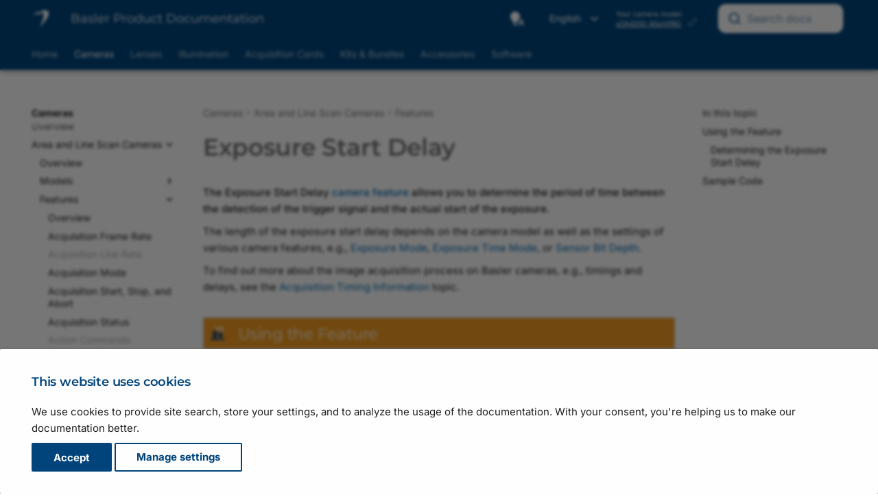

--- FILE ---
content_type: text/html
request_url: https://docs.baslerweb.com/exposure-start-delay?filter=Camera:a2A4200-40umPRO
body_size: 33221
content:
<!doctype html><html lang="en" class="no-js"> <head><meta charset="utf-8"><meta http-equiv="X-UA-Compatible" content="IE=edge"><meta name="viewport" content="width=device-width, initial-scale=1.0"><meta name="author" content="Basler AG"><link rel="canonical" href="https://docs.baslerweb.com/exposure-start-delay"><link rel="shortcut icon" href="assets/stylesheets/images/favicon.png"><link rel="alternate" hreflang="en" href="https://docs.baslerweb.com"><link rel="alternate" hreflang="zh" href="https://zh.docs.baslerweb.com"><link rel="alternate" hreflang="ja" href="https://ja.docs.baslerweb.com"><link rel="preload" as="image" href="./assets/stylesheets/images/basler_logo.svg"><title>Exposure Start Delay | Basler Product Documentation</title><link rel="stylesheet" href="assets/stylesheets/main.c0d16a3a.min.css"><link rel="stylesheet" href="assets/stylesheets/palette.ab4e12ef.min.css"><link rel="stylesheet" href="assets/external/fonts.googleapis.com/css.775d2783.css"><link rel="preload" href="./assets/fonts/montserrat-v26-latin-regular.woff2" as="font" type="font/woff2" crossorigin><link rel="preload" href="./assets/fonts/montserrat-v26-latin-600.woff2" as="font" type="font/woff2" crossorigin><style>
        @font-face {
            font-display: fallback;
            font-family: 'Montserrat';
            font-style: normal;
            font-weight: 400;
            src: url('./assets/fonts/montserrat-v26-latin-regular.woff2') format('woff2');
        }

        @font-face {
          font-display: fallback;
          font-family: 'Montserrat';
          font-style: normal;
          font-weight: 600;
          src: url('./assets/fonts/montserrat-v26-latin-600.woff2') format('woff2');
        }
        :root {
          --md-text-font: "Inter";
          --md-headings-font: "Montserrat";
          --md-code-font: "Roboto Mono";
        }
      </style><link rel="stylesheet" href="assets/stylesheets/vendor/weglot.min.css"><link rel="stylesheet" href="assets/stylesheets/vendor/selectize.default.min.css"><link rel="stylesheet" href="assets/stylesheets/vendor/autocomplete-theme.css"><link rel="stylesheet" href="assets/stylesheets/bpd.css"><link rel="stylesheet" href="assets/stylesheets/vendor/fontawesome.css"><link rel="stylesheet" href="assets/stylesheets/vendor/regular.css"><link rel="stylesheet" href="assets/stylesheets/vendor/solid.css"><link rel="stylesheet" href="assets/stylesheets/vendor/font-mfizz.css"><script>__md_scope=new URL(".",location),__md_hash=e=>[...e].reduce((e,_)=>(e<<5)-e+_.charCodeAt(0),0),__md_get=(e,_=localStorage,t=__md_scope)=>JSON.parse(_.getItem(t.pathname+"."+e)),__md_set=(e,_,t=localStorage,a=__md_scope)=>{try{t.setItem(a.pathname+"."+e,JSON.stringify(_))}catch(e){}}</script><script id="__analytics">
    window._topicTitle = "Exposure Start Delay";
    window._topicURL = "/exposure-start-delay.html";
    window._helpVersion = "118";
    window._property = "G-S208SXZE43";

    /* Create script tag */
    var script = document.createElement("script");
    script.async = true;
    script.src = "https://www.googletagmanager.com/gtag/js?id=G-S208SXZE43";

    /* Inject script tag */
    var container = document.getElementById("__analytics");
    container.insertAdjacentElement("afterEnd", script);

    window.dataLayer = window.dataLayer || [];
    function gtag() { window.dataLayer.push(arguments); }
    gtag('js', new Date());
</script><script>var consent;"undefined"==typeof __md_analytics||(consent=__md_get("__consent"))&&consent.analytics&&__md_analytics()</script></head> <body dir="ltr" data-md-color-scheme="default" data-md-color-primary="custom" data-md-color-accent="custom"> <input class="md-toggle" data-md-toggle="drawer" type="checkbox" id="__drawer" autocomplete="off"> <input class="md-toggle" data-md-toggle="search" type="checkbox" id="__search" autocomplete="off"> <label class="md-overlay" for="__drawer"></label> <div data-md-component="skip"> <a href="#exposure-start-delay" class="md-skip"> Skip to content </a> </div> <div data-md-component="announce"> </div> <div data-md-color-scheme="default" data-md-component="outdated" hidden> </div> <header class="md-header md-header--shadow md-header--lifted" data-md-component="header"> <div class="staging-banner">STAGING SERVER</div> <div class="dev-banner">DEVELOPMENT SERVER</div> <nav class="md-header__inner md-grid" aria-label="Header"> <a href="." title="Basler Product Documentation" class="md-header__button md-logo" aria-label="Basler Product Documentation" data-md-component="logo"> <img src="assets/stylesheets/images/basler_logo.svg" alt="logo"> </a> <label class="md-header__button md-icon" for="__drawer" id="menu"> <svg xmlns="http://www.w3.org/2000/svg" viewbox="0 0 24 24"><path d="M3 6h18v2H3V6m0 5h18v2H3v-2m0 5h18v2H3v-2Z"/></svg> </label> <div class="md-header__title"> <div class="md-header__ellipsis"> <div class="md-header__topic"> <span id="site-label" class="md-ellipsis"> <span id="site-title">Basler Product Documentation</span> <span id="site-subtitle">Draft Version</span> </span> </div> <div class="md-header__topic" data-md-component="header-topic"> <span class="md-ellipsis"> Exposure Start Delay </span> </div> </div> </div> <a id="autocomplete__mobile" class="md-header__button md-header__option"> <span class="md-icon fa-solid fa-magnifying-glass fa-xl"></span> </a> <div class="popup-toggle-container"> <input type="checkbox" id="popup-toggle"> <label for="popup-toggle" class="md-header__button md-icon popup-toggle fa-solid fa-ellipsis-vertical fa-xl"></label> <div class="header-popup" id="header-popup"> <div class="popup-item"> <form class="md-header__option" data-md-component="palette"> <input class="md-option" data-md-color-media="(prefers-color-scheme)" data-md-color-scheme="default" data-md-color-primary="custom" data-md-color-accent="custom" aria-label="Automatic mode enabled. Click to switch to dark mode." type="radio" name="__palette" id="__palette_0"> <label class="md-header__button md-icon" title="Automatic mode enabled. Click to switch to dark mode." for="__palette_1" hidden> <svg xmlns="http://www.w3.org/2000/svg" viewbox="0 0 24 24"><path d="M9 2C5.13 2 2 5.13 2 9c0 2.38 1.19 4.47 3 5.74V17c0 .55.45 1 1 1h6c.55 0 1-.45 1-1v-2.26c1.81-1.27 3-3.36 3-5.74 0-3.87-3.13-7-7-7M6 21c0 .55.45 1 1 1h4c.55 0 1-.45 1-1v-1H6v1m13-8h-2l-3.2 9h1.9l.7-2h3.2l.7 2h1.9L19 13m-2.15 5.65L18 15l1.15 3.65h-2.3Z"/></svg> </label> <input class="md-option" data-md-color-media="(prefers-color-scheme: dark)" data-md-color-scheme="slate" data-md-color-primary="custom" data-md-color-accent="custom" aria-label="Dark mode enabled. Click to switch to light mode." type="radio" name="__palette" id="__palette_1"> <label class="md-header__button md-icon" title="Dark mode enabled. Click to switch to light mode." for="__palette_2" hidden> <svg xmlns="http://www.w3.org/2000/svg" viewbox="0 0 24 24"><path d="M6 21c0 .55.45 1 1 1h4c.55 0 1-.45 1-1v-1H6v1m7-4.68V17c0 .55-.45 1-1 1H6c-.55 0-1-.45-1-1v-2.26C3.19 13.47 2 11.38 2 9c0-3.87 3.13-7 7-7 1.65 0 3.16.57 4.35 1.5C10.8 4.57 9 7.07 9 10c0 2.79 1.64 5.19 4 6.32m7.92-6.38-1.42-.91-1.4.97.4-1.65-1.33-1.03 1.68-.11.56-1.61.63 1.58 1.68.04-1.3 1.08.5 1.64M19.39 13c-1.89 2.27-5.36 2.19-7.17-.05C10 10.13 11.56 6 15 5.34c.34-.05.64.29.5.63-.45 1.28-.38 2.74.35 4a4.622 4.622 0 0 0 3.27 2.28c.35.05.5.49.27.75Z"/></svg> </label> <input class="md-option" data-md-color-media="(prefers-color-scheme: light)" data-md-color-scheme="default" data-md-color-primary="custom" data-md-color-accent="custom" aria-label="Light mode enabled. Click to switch to automatic mode." type="radio" name="__palette" id="__palette_2"> <label class="md-header__button md-icon" title="Light mode enabled. Click to switch to automatic mode." for="__palette_0" hidden> <svg xmlns="http://www.w3.org/2000/svg" viewbox="0 0 24 24"><path d="M12 2a7 7 0 0 0-7 7c0 2.38 1.19 4.47 3 5.74V17a1 1 0 0 0 1 1h6a1 1 0 0 0 1-1v-2.26c1.81-1.27 3-3.36 3-5.74a7 7 0 0 0-7-7M9 21a1 1 0 0 0 1 1h4a1 1 0 0 0 1-1v-1H9v1Z"/></svg> </label> </form> <script>var media,input,key,value,palette=__md_get("__palette");if(palette&&palette.color){"(prefers-color-scheme)"===palette.color.media&&(media=matchMedia("(prefers-color-scheme: light)"),input=document.querySelector(media.matches?"[data-md-color-media='(prefers-color-scheme: light)']":"[data-md-color-media='(prefers-color-scheme: dark)']"),palette.color.media=input.getAttribute("data-md-color-media"),palette.color.scheme=input.getAttribute("data-md-color-scheme"),palette.color.primary=input.getAttribute("data-md-color-primary"),palette.color.accent=input.getAttribute("data-md-color-accent"));for([key,value]of Object.entries(palette.color))document.body.setAttribute("data-md-color-"+key,value)}</script> </div> <div class="popup-item"> <div id="country-selector-container"></div> </div> <div class="popup-item"> <div class="filter-container hidden"> <span>Your camera model:</span> <div> <a href="#" id="device-link"></a> <img id="device-prototype" class="btn-modal hidden" data-connect="#prototype-dialog" src="./assets/stylesheets/images/basler_warning.svg" title="This camera is not in series production yet"> <a class="btn-modal device-link" data-connect="#settings-dialog"> <span class="no-device">None selected</span> <img id="device-edit" src="./assets/stylesheets/images/basler_edit.svg" title="Change camera model"> </a> </div> </div> </div> <div class="popup-item"> <div id="autocomplete" class="md-header__option"></div> </div> </div> </div> <div id="search"></div> <div id="search-disabled" class="hidden"> <label class="md-header__button md-icon" for="__search"> <svg xmlns="http://www.w3.org/2000/svg" viewbox="0 0 24 24"><path d="M9.5 3A6.5 6.5 0 0 1 16 9.5c0 1.61-.59 3.09-1.56 4.23l.27.27h.79l5 5-1.5 1.5-5-5v-.79l-.27-.27A6.516 6.516 0 0 1 9.5 16 6.5 6.5 0 0 1 3 9.5 6.5 6.5 0 0 1 9.5 3m0 2C7 5 5 7 5 9.5S7 14 9.5 14 14 12 14 9.5 12 5 9.5 5Z"/></svg> </label> <div class="md-search" role="dialog"> <div class="md-search__inner" role="search" style="top: -2px; padding-left: 20px"> <form class="md-search__form" name="search_disabled"> <input type="text" class="md-search__input" name="query" aria-label="Search" placeholder="Search" autocapitalize="off" autocorrect="off" autocomplete="off" spellcheck="false"> <label class="md-search__icon md-icon" for="__search"> <svg xmlns="http://www.w3.org/2000/svg" viewbox="0 0 24 24"><path d="M9.5 3A6.5 6.5 0 0 1 16 9.5c0 1.61-.59 3.09-1.56 4.23l.27.27h.79l5 5-1.5 1.5-5-5v-.79l-.27-.27A6.516 6.516 0 0 1 9.5 16 6.5 6.5 0 0 1 3 9.5 6.5 6.5 0 0 1 9.5 3m0 2C7 5 5 7 5 9.5S7 14 9.5 14 14 12 14 9.5 12 5 9.5 5Z"/></svg> <svg xmlns="http://www.w3.org/2000/svg" viewbox="0 0 24 24"><path d="M20 11v2H8l5.5 5.5-1.42 1.42L4.16 12l7.92-7.92L13.5 5.5 8 11h12Z"/></svg> </label> </form> </div> </div> </div> </nav> <nav class="md-tabs" aria-label="Tabs" data-md-component="tabs"> <div class="md-grid"> <ul class="md-tabs__list"> <li class="md-tabs__item"> <a href="index.html" class="md-tabs__link"> Home </a> </li> <li class="md-tabs__item md-tabs__item--active"> <a href="cameras.html" class="md-tabs__link"> Cameras </a> </li> <li class="md-tabs__item"> <a href="lenses.html" class="md-tabs__link"> Lenses </a> </li> <li class="md-tabs__item"> <a href="illumination.html" class="md-tabs__link"> Illumination </a> </li> <li class="md-tabs__item"> <a href="acquisition-cards.html" class="md-tabs__link"> Acquisition Cards </a> </li> <li class="md-tabs__item"> <a href="embedded-vision-kits.html" class="md-tabs__link"> Kits & Bundles </a> </li> <li class="md-tabs__item"> <a href="accessories.html" class="md-tabs__link"> Accessories </a> </li> <li class="md-tabs__item"> <a href="software.html" class="md-tabs__link"> Software </a> </li> </ul> </div> </nav> </header> <div class="md-container" data-md-component="container"> <main class="md-main" data-md-component="main"> <div class="md-main__inner md-grid"> <div class="md-sidebar md-sidebar--primary" data-md-component="sidebar" data-md-type="navigation"> <div class="md-sidebar__scrollwrap"> <div class="md-sidebar__inner"> <nav class="md-nav md-nav--primary md-nav--lifted" aria-label="Navigation" data-md-level="0"> <label class="md-nav__title" for="__drawer"> <a href="." title="Basler Product Documentation" class="md-nav__button md-logo" aria-label="Basler Product Documentation" data-md-component="logo"> <img src="assets/stylesheets/images/basler_logo.svg" alt="logo"> </a> Basler Product Documentation </label> <ul class="md-nav__list" data-md-scrollfix> <li class="md-nav__item"> <a href="index.html" class="md-nav__link" data-title="Overview"> Home </a> </li> <li class="md-nav__item md-nav__item--active md-nav__item--section md-nav__item--nested"> <input class="md-nav__toggle md-toggle " type="checkbox" id="__nav_2" checked> <label class="md-nav__link" for="__nav_2" id="__nav_2_label" tabindex> <span class="md-ellipsis"> Cameras </span> <span class="md-nav__icon md-icon"></span> </label> <nav class="md-nav" data-md-level="1" aria-labelledby="__nav_2_label" aria-expanded="true"> <label class="md-nav__title" for="__nav_2"> <span class="md-nav__icon md-icon"></span> Cameras </label> <ul class="md-nav__list" data-md-scrollfix> <li class="md-nav__item"> <a href="cameras.html" class="md-nav__link" data-title="Overview"> <span class="md-ellipsis"> Overview </span> </a> </li> <li class="md-nav__item md-nav__item--active md-nav__item--nested"> <input class="md-nav__toggle md-toggle " type="checkbox" id="__nav_2_2" checked> <label class="md-nav__link" for="__nav_2_2" id="__nav_2_2_label" tabindex="0"> <span class="md-ellipsis"> Area and Line Scan Cameras </span> <span class="md-nav__icon md-icon"></span> </label> <nav class="md-nav" data-md-level="2" aria-labelledby="__nav_2_2_label" aria-expanded="true"> <label class="md-nav__title" for="__nav_2_2"> <span class="md-nav__icon md-icon"></span> Area and Line Scan Cameras </label> <ul class="md-nav__list" data-md-scrollfix> <li class="md-nav__item"> <a href="area-and-line-scan-cameras.html" class="md-nav__link" data-title="Overview"> <span class="md-ellipsis"> Overview </span> </a> </li> <li class="md-nav__item md-nav__item--nested"> <input class="md-nav__toggle md-toggle " type="checkbox" id="__nav_2_2_2"> <label class="md-nav__link" for="__nav_2_2_2" id="__nav_2_2_2_label" tabindex="0"> <span class="md-ellipsis"> Models </span> <span class="md-nav__icon md-icon"></span> </label> <nav class="md-nav" data-md-level="3" aria-labelledby="__nav_2_2_2_label" aria-expanded="false"> <label class="md-nav__title" for="__nav_2_2_2"> <span class="md-nav__icon md-icon"></span> Models </label> <ul class="md-nav__list" data-md-scrollfix> <li class="md-nav__item md-nav__item--nested"> <input class="md-nav__toggle md-toggle " type="checkbox" id="__nav_2_2_2_1"> <label class="md-nav__link" for="__nav_2_2_2_1" id="__nav_2_2_2_1_label" tabindex="0"> <span class="md-ellipsis"> Basler ace 2 </span> <span class="md-nav__icon md-icon"></span> </label> <nav class="md-nav" data-md-level="4" aria-labelledby="__nav_2_2_2_1_label" aria-expanded="false"> <label class="md-nav__title" for="__nav_2_2_2_1"> <span class="md-nav__icon md-icon"></span> Basler ace 2 </label> <ul class="md-nav__list" data-md-scrollfix> <li class="md-nav__item"> <a href="basler-ace-2.html" class="md-nav__link" data-title="Overview"> <span class="md-ellipsis"> Overview </span> </a> </li> <li class="md-nav__item md-nav__item--nested"> <input class="md-nav__toggle md-toggle " type="checkbox" id="__nav_2_2_2_1_2"> <label class="md-nav__link" for="__nav_2_2_2_1_2" id="__nav_2_2_2_1_2_label" tabindex="0"> <span class="md-ellipsis"> ace 2 R </span> <span class="md-nav__icon md-icon"></span> </label> <nav class="md-nav" data-md-level="5" aria-labelledby="__nav_2_2_2_1_2_label" aria-expanded="false"> <label class="md-nav__title" for="__nav_2_2_2_1_2"> <span class="md-nav__icon md-icon"></span> ace 2 R </label> <ul class="md-nav__list" data-md-scrollfix> <li class="md-nav__item"> <a href="a2a1920-51gcbas.html" class="md-nav__link" data-title="a2A1920-51gcBAS"> <span class="md-ellipsis"> a2A1920-51gcBAS </span> </a> </li> <li class="md-nav__item"> <a href="a2a1920-51gcip67.html" class="md-nav__link" data-title="a2A1920-51gcIP67"> <span class="md-ellipsis"> a2A1920-51gcIP67 </span> </a> </li> <li class="md-nav__item"> <a href="a2a1920-51gcpro.html" class="md-nav__link" data-title="a2A1920-51gcPRO"> <span class="md-ellipsis"> a2A1920-51gcPRO </span> </a> </li> <li class="md-nav__item"> <a href="a2a1920-51gmbas.html" class="md-nav__link" data-title="a2A1920-51gmBAS"> <span class="md-ellipsis"> a2A1920-51gmBAS </span> </a> </li> <li class="md-nav__item"> <a href="a2a1920-51gmip67.html" class="md-nav__link" data-title="a2A1920-51gmIP67"> <span class="md-ellipsis"> a2A1920-51gmIP67 </span> </a> </li> <li class="md-nav__item"> <a href="a2a1920-51gmpro.html" class="md-nav__link" data-title="a2A1920-51gmPRO"> <span class="md-ellipsis"> a2A1920-51gmPRO </span> </a> </li> <li class="md-nav__item"> <a href="a2a1920-160ucbas.html" class="md-nav__link" data-title="a2A1920-160ucBAS"> <span class="md-ellipsis"> a2A1920-160ucBAS </span> </a> </li> <li class="md-nav__item"> <a href="a2a1920-160ucpro.html" class="md-nav__link" data-title="a2A1920-160ucPRO"> <span class="md-ellipsis"> a2A1920-160ucPRO </span> </a> </li> <li class="md-nav__item"> <a href="a2a1920-160umbas.html" class="md-nav__link" data-title="a2A1920-160umBAS"> <span class="md-ellipsis"> a2A1920-160umBAS </span> </a> </li> <li class="md-nav__item"> <a href="a2a1920-160umpro.html" class="md-nav__link" data-title="a2A1920-160umPRO"> <span class="md-ellipsis"> a2A1920-160umPRO </span> </a> </li> <li class="md-nav__item"> <a href="a2a1920-165g5cbas.html" class="md-nav__link" data-title="a2A1920-165g5cBAS"> <span class="md-ellipsis"> a2A1920-165g5cBAS </span> </a> </li> <li class="md-nav__item"> <a href="a2a1920-165g5mbas.html" class="md-nav__link" data-title="a2A1920-165g5mBAS"> <span class="md-ellipsis"> a2A1920-165g5mBAS </span> </a> </li> <li class="md-nav__item"> <a href="a2a2048-37gcbas.html" class="md-nav__link" data-title="a2A2048-37gcBAS"> <span class="md-ellipsis"> a2A2048-37gcBAS </span> </a> </li> <li class="md-nav__item"> <a href="a2a2048-37gcpro.html" class="md-nav__link" data-title="a2A2048-37gcPRO"> <span class="md-ellipsis"> a2A2048-37gcPRO </span> </a> </li> <li class="md-nav__item"> <a href="a2a2048-37gmbas.html" class="md-nav__link" data-title="a2A2048-37gmBAS"> <span class="md-ellipsis"> a2A2048-37gmBAS </span> </a> </li> <li class="md-nav__item"> <a href="a2a2048-37gmpro.html" class="md-nav__link" data-title="a2A2048-37gmPRO"> <span class="md-ellipsis"> a2A2048-37gmPRO </span> </a> </li> <li class="md-nav__item"> <a href="a2a2048-114g5cbas.html" class="md-nav__link" data-title="a2A2048-114g5cBAS"> <span class="md-ellipsis"> a2A2048-114g5cBAS </span> </a> </li> <li class="md-nav__item"> <a href="a2a2048-114g5mbas.html" class="md-nav__link" data-title="a2A2048-114g5mBAS"> <span class="md-ellipsis"> a2A2048-114g5mBAS </span> </a> </li> <li class="md-nav__item"> <a href="a2a2048-114ucbas.html" class="md-nav__link" data-title="a2A2048-114ucBAS"> <span class="md-ellipsis"> a2A2048-114ucBAS </span> </a> </li> <li class="md-nav__item"> <a href="a2a2048-114ucpro.html" class="md-nav__link" data-title="a2A2048-114ucPRO"> <span class="md-ellipsis"> a2A2048-114ucPRO </span> </a> </li> <li class="md-nav__item"> <a href="a2a2048-114umbas.html" class="md-nav__link" data-title="a2A2048-114umBAS"> <span class="md-ellipsis"> a2A2048-114umBAS </span> </a> </li> <li class="md-nav__item"> <a href="a2a2048-114umpro.html" class="md-nav__link" data-title="a2A2048-114umPRO"> <span class="md-ellipsis"> a2A2048-114umPRO </span> </a> </li> <li class="md-nav__item"> <a href="a2a2440-98g5cbas.html" class="md-nav__link" data-title="a2A2440-98g5cBAS"> <span class="md-ellipsis"> a2A2440-98g5cBAS </span> </a> </li> <li class="md-nav__item"> <a href="a2a2440-98g5mbas.html" class="md-nav__link" data-title="a2A2440-98g5mBAS"> <span class="md-ellipsis"> a2A2440-98g5mBAS </span> </a> </li> <li class="md-nav__item"> <a href="a2a2448-23gcbas.html" class="md-nav__link" data-title="a2A2448-23gcBAS"> <span class="md-ellipsis"> a2A2448-23gcBAS </span> </a> </li> <li class="md-nav__item"> <a href="a2a2448-23gcip67.html" class="md-nav__link" data-title="a2A2448-23gcIP67"> <span class="md-ellipsis"> a2A2448-23gcIP67 </span> </a> </li> <li class="md-nav__item"> <a href="a2a2448-23gcpro.html" class="md-nav__link" data-title="a2A2448-23gcPRO"> <span class="md-ellipsis"> a2A2448-23gcPRO </span> </a> </li> <li class="md-nav__item"> <a href="a2a2448-23gmbas.html" class="md-nav__link" data-title="a2A2448-23gmBAS"> <span class="md-ellipsis"> a2A2448-23gmBAS </span> </a> </li> <li class="md-nav__item"> <a href="a2a2448-23gmip67.html" class="md-nav__link" data-title="a2A2448-23gmIP67"> <span class="md-ellipsis"> a2A2448-23gmIP67 </span> </a> </li> <li class="md-nav__item"> <a href="a2a2448-23gmpro.html" class="md-nav__link" data-title="a2A2448-23gmPRO"> <span class="md-ellipsis"> a2A2448-23gmPRO </span> </a> </li> <li class="md-nav__item"> <a href="a2a2448-75ucbas.html" class="md-nav__link" data-title="a2A2448-75ucBAS"> <span class="md-ellipsis"> a2A2448-75ucBAS </span> </a> </li> <li class="md-nav__item"> <a href="a2a2448-75ucpro.html" class="md-nav__link" data-title="a2A2448-75ucPRO"> <span class="md-ellipsis"> a2A2448-75ucPRO </span> </a> </li> <li class="md-nav__item"> <a href="a2a2448-75umbas.html" class="md-nav__link" data-title="a2A2448-75umBAS"> <span class="md-ellipsis"> a2A2448-75umBAS </span> </a> </li> <li class="md-nav__item"> <a href="a2a2448-75umpro.html" class="md-nav__link" data-title="a2A2448-75umPRO"> <span class="md-ellipsis"> a2A2448-75umPRO </span> </a> </li> <li class="md-nav__item"> <a href="a2a2448-105g5cbas.html" class="md-nav__link" data-title="a2A2448-105g5cBAS"> <span class="md-ellipsis"> a2A2448-105g5cBAS </span> </a> </li> <li class="md-nav__item"> <a href="a2a2448-105g5mbas.html" class="md-nav__link" data-title="a2A2448-105g5mBAS"> <span class="md-ellipsis"> a2A2448-105g5mBAS </span> </a> </li> <li class="md-nav__item"> <a href="a2a2590-22gcbas.html" class="md-nav__link" data-title="a2A2590-22gcBAS"> <span class="md-ellipsis"> a2A2590-22gcBAS </span> </a> </li> <li class="md-nav__item"> <a href="a2a2590-22gcpro.html" class="md-nav__link" data-title="a2A2590-22gcPRO"> <span class="md-ellipsis"> a2A2590-22gcPRO </span> </a> </li> <li class="md-nav__item"> <a href="a2a2590-22gmbas.html" class="md-nav__link" data-title="a2A2590-22gmBAS"> <span class="md-ellipsis"> a2A2590-22gmBAS </span> </a> </li> <li class="md-nav__item"> <a href="a2a2590-22gmpro.html" class="md-nav__link" data-title="a2A2590-22gmPRO"> <span class="md-ellipsis"> a2A2590-22gmPRO </span> </a> </li> <li class="md-nav__item"> <a href="a2a2590-60ucbas.html" class="md-nav__link" data-title="a2A2590-60ucBAS"> <span class="md-ellipsis"> a2A2590-60ucBAS </span> </a> </li> <li class="md-nav__item"> <a href="a2a2590-60ucpro.html" class="md-nav__link" data-title="a2A2590-60ucPRO"> <span class="md-ellipsis"> a2A2590-60ucPRO </span> </a> </li> <li class="md-nav__item"> <a href="a2a2590-60umbas.html" class="md-nav__link" data-title="a2A2590-60umBAS"> <span class="md-ellipsis"> a2A2590-60umBAS </span> </a> </li> <li class="md-nav__item"> <a href="a2a2590-60umpro.html" class="md-nav__link" data-title="a2A2590-60umPRO"> <span class="md-ellipsis"> a2A2590-60umPRO </span> </a> </li> <li class="md-nav__item"> <a href="a2a2600-20gcbas.html" class="md-nav__link" data-title="a2A2600-20gcBAS"> <span class="md-ellipsis"> a2A2600-20gcBAS </span> </a> </li> <li class="md-nav__item"> <a href="a2a2600-20gcpro.html" class="md-nav__link" data-title="a2A2600-20gcPRO"> <span class="md-ellipsis"> a2A2600-20gcPRO </span> </a> </li> <li class="md-nav__item"> <a href="a2a2600-20gmbas.html" class="md-nav__link" data-title="a2A2600-20gmBAS"> <span class="md-ellipsis"> a2A2600-20gmBAS </span> </a> </li> <li class="md-nav__item"> <a href="a2a2600-20gmpro.html" class="md-nav__link" data-title="a2A2600-20gmPRO"> <span class="md-ellipsis"> a2A2600-20gmPRO </span> </a> </li> <li class="md-nav__item"> <a href="a2a2600-64ucbas.html" class="md-nav__link" data-title="a2A2600-64ucBAS"> <span class="md-ellipsis"> a2A2600-64ucBAS </span> </a> </li> <li class="md-nav__item"> <a href="a2a2600-64ucpro.html" class="md-nav__link" data-title="a2A2600-64ucPRO"> <span class="md-ellipsis"> a2A2600-64ucPRO </span> </a> </li> <li class="md-nav__item"> <a href="a2a2600-64umbas.html" class="md-nav__link" data-title="a2A2600-64umBAS"> <span class="md-ellipsis"> a2A2600-64umBAS </span> </a> </li> <li class="md-nav__item"> <a href="a2a2600-64umpro.html" class="md-nav__link" data-title="a2A2600-64umPRO"> <span class="md-ellipsis"> a2A2600-64umPRO </span> </a> </li> <li class="md-nav__item"> <a href="a2a2840-14gcbas.html" class="md-nav__link" data-title="a2A2840-14gcBAS"> <span class="md-ellipsis"> a2A2840-14gcBAS </span> </a> </li> <li class="md-nav__item"> <a href="a2a2840-14gcip67.html" class="md-nav__link" data-title="a2A2840-14gcIP67"> <span class="md-ellipsis"> a2A2840-14gcIP67 </span> </a> </li> <li class="md-nav__item"> <a href="a2a2840-14gcpro.html" class="md-nav__link" data-title="a2A2840-14gcPRO"> <span class="md-ellipsis"> a2A2840-14gcPRO </span> </a> </li> <li class="md-nav__item"> <a href="a2a2840-14gmbas.html" class="md-nav__link" data-title="a2A2840-14gmBAS"> <span class="md-ellipsis"> a2A2840-14gmBAS </span> </a> </li> <li class="md-nav__item"> <a href="a2a2840-14gmip67.html" class="md-nav__link" data-title="a2A2840-14gmIP67"> <span class="md-ellipsis"> a2A2840-14gmIP67 </span> </a> </li> <li class="md-nav__item"> <a href="a2a2840-14gmpro.html" class="md-nav__link" data-title="a2A2840-14gmPRO"> <span class="md-ellipsis"> a2A2840-14gmPRO </span> </a> </li> <li class="md-nav__item"> <a href="a2a2840-48ucbas.html" class="md-nav__link" data-title="a2A2840-48ucBAS"> <span class="md-ellipsis"> a2A2840-48ucBAS </span> </a> </li> <li class="md-nav__item"> <a href="a2a2840-48ucpro.html" class="md-nav__link" data-title="a2A2840-48ucPRO"> <span class="md-ellipsis"> a2A2840-48ucPRO </span> </a> </li> <li class="md-nav__item"> <a href="a2a2840-48umbas.html" class="md-nav__link" data-title="a2A2840-48umBAS"> <span class="md-ellipsis"> a2A2840-48umBAS </span> </a> </li> <li class="md-nav__item"> <a href="a2a2840-48umpro.html" class="md-nav__link" data-title="a2A2840-48umPRO"> <span class="md-ellipsis"> a2A2840-48umPRO </span> </a> </li> <li class="md-nav__item"> <a href="a2a2840-67g5cbas.html" class="md-nav__link" data-title="a2A2840-67g5cBAS"> <span class="md-ellipsis"> a2A2840-67g5cBAS </span> </a> </li> <li class="md-nav__item"> <a href="a2a2840-67g5mbas.html" class="md-nav__link" data-title="a2A2840-67g5mBAS"> <span class="md-ellipsis"> a2A2840-67g5mBAS </span> </a> </li> <li class="md-nav__item"> <a href="a2a3536-9gcbas.html" class="md-nav__link" data-title="a2A3536-9gcBAS"> <span class="md-ellipsis"> a2A3536-9gcBAS </span> </a> </li> <li class="md-nav__item"> <a href="a2a3536-9gcpro.html" class="md-nav__link" data-title="a2A3536-9gcPRO"> <span class="md-ellipsis"> a2A3536-9gcPRO </span> </a> </li> <li class="md-nav__item"> <a href="a2a3536-9gmbas.html" class="md-nav__link" data-title="a2A3536-9gmBAS"> <span class="md-ellipsis"> a2A3536-9gmBAS </span> </a> </li> <li class="md-nav__item"> <a href="a2a3536-9gmpro.html" class="md-nav__link" data-title="a2A3536-9gmPRO"> <span class="md-ellipsis"> a2A3536-9gmPRO </span> </a> </li> <li class="md-nav__item"> <a href="a2a3536-31ucbas.html" class="md-nav__link" data-title="a2A3536-31ucBAS"> <span class="md-ellipsis"> a2A3536-31ucBAS </span> </a> </li> <li class="md-nav__item"> <a href="a2a3536-31ucpro.html" class="md-nav__link" data-title="a2A3536-31ucPRO"> <span class="md-ellipsis"> a2A3536-31ucPRO </span> </a> </li> <li class="md-nav__item"> <a href="a2a3536-31umbas.html" class="md-nav__link" data-title="a2A3536-31umBAS"> <span class="md-ellipsis"> a2A3536-31umBAS </span> </a> </li> <li class="md-nav__item"> <a href="a2a3536-31umpro.html" class="md-nav__link" data-title="a2A3536-31umPRO"> <span class="md-ellipsis"> a2A3536-31umPRO </span> </a> </li> <li class="md-nav__item"> <a href="a2a3536-42g5cbas.html" class="md-nav__link" data-title="a2A3536-42g5cBAS"> <span class="md-ellipsis"> a2A3536-42g5cBAS </span> </a> </li> <li class="md-nav__item"> <a href="a2a3536-42g5mbas.html" class="md-nav__link" data-title="a2A3536-42g5mBAS"> <span class="md-ellipsis"> a2A3536-42g5mBAS </span> </a> </li> <li class="md-nav__item"> <a href="a2a3840-13gcbas.html" class="md-nav__link" data-title="a2A3840-13gcBAS"> <span class="md-ellipsis"> a2A3840-13gcBAS </span> </a> </li> <li class="md-nav__item"> <a href="a2a3840-13gcpro.html" class="md-nav__link" data-title="a2A3840-13gcPRO"> <span class="md-ellipsis"> a2A3840-13gcPRO </span> </a> </li> <li class="md-nav__item"> <a href="a2a3840-13gmbas.html" class="md-nav__link" data-title="a2A3840-13gmBAS"> <span class="md-ellipsis"> a2A3840-13gmBAS </span> </a> </li> <li class="md-nav__item"> <a href="a2a3840-13gmpro.html" class="md-nav__link" data-title="a2A3840-13gmPRO"> <span class="md-ellipsis"> a2A3840-13gmPRO </span> </a> </li> <li class="md-nav__item"> <a href="a2a3840-45ucbas.html" class="md-nav__link" data-title="a2A3840-45ucBAS"> <span class="md-ellipsis"> a2A3840-45ucBAS </span> </a> </li> <li class="md-nav__item"> <a href="a2a3840-45ucpro.html" class="md-nav__link" data-title="a2A3840-45ucPRO"> <span class="md-ellipsis"> a2A3840-45ucPRO </span> </a> </li> <li class="md-nav__item"> <a href="a2a3840-45umbas.html" class="md-nav__link" data-title="a2A3840-45umBAS"> <span class="md-ellipsis"> a2A3840-45umBAS </span> </a> </li> <li class="md-nav__item"> <a href="a2a3840-45umpro.html" class="md-nav__link" data-title="a2A3840-45umPRO"> <span class="md-ellipsis"> a2A3840-45umPRO </span> </a> </li> <li class="md-nav__item"> <a href="a2a4096-9gcbas.html" class="md-nav__link" data-title="a2A4096-9gcBAS"> <span class="md-ellipsis"> a2A4096-9gcBAS </span> </a> </li> <li class="md-nav__item"> <a href="a2a4096-9gcip67.html" class="md-nav__link" data-title="a2A4096-9gcIP67"> <span class="md-ellipsis"> a2A4096-9gcIP67 </span> </a> </li> <li class="md-nav__item"> <a href="a2a4096-9gcpro.html" class="md-nav__link" data-title="a2A4096-9gcPRO"> <span class="md-ellipsis"> a2A4096-9gcPRO </span> </a> </li> <li class="md-nav__item"> <a href="a2a4096-9gmbas.html" class="md-nav__link" data-title="a2A4096-9gmBAS"> <span class="md-ellipsis"> a2A4096-9gmBAS </span> </a> </li> <li class="md-nav__item"> <a href="a2a4096-9gmip67.html" class="md-nav__link" data-title="a2A4096-9gmIP67"> <span class="md-ellipsis"> a2A4096-9gmIP67 </span> </a> </li> <li class="md-nav__item"> <a href="a2a4096-9gmpro.html" class="md-nav__link" data-title="a2A4096-9gmPRO"> <span class="md-ellipsis"> a2A4096-9gmPRO </span> </a> </li> <li class="md-nav__item"> <a href="a2a4096-30ucbas.html" class="md-nav__link" data-title="a2A4096-30ucBAS"> <span class="md-ellipsis"> a2A4096-30ucBAS </span> </a> </li> <li class="md-nav__item"> <a href="a2a4096-30ucpro.html" class="md-nav__link" data-title="a2A4096-30ucPRO"> <span class="md-ellipsis"> a2A4096-30ucPRO </span> </a> </li> <li class="md-nav__item"> <a href="a2a4096-30umbas.html" class="md-nav__link" data-title="a2A4096-30umBAS"> <span class="md-ellipsis"> a2A4096-30umBAS </span> </a> </li> <li class="md-nav__item"> <a href="a2a4096-30umpro.html" class="md-nav__link" data-title="a2A4096-30umPRO"> <span class="md-ellipsis"> a2A4096-30umPRO </span> </a> </li> <li class="md-nav__item"> <a href="a2a4096-44g5cbas.html" class="md-nav__link" data-title="a2A4096-44g5cBAS"> <span class="md-ellipsis"> a2A4096-44g5cBAS </span> </a> </li> <li class="md-nav__item"> <a href="a2a4096-44g5mbas.html" class="md-nav__link" data-title="a2A4096-44g5mBAS"> <span class="md-ellipsis"> a2A4096-44g5mBAS </span> </a> </li> <li class="md-nav__item"> <a href="a2a4200-12gcbas.html" class="md-nav__link" data-title="a2A4200-12gcBAS"> <span class="md-ellipsis"> a2A4200-12gcBAS </span> </a> </li> <li class="md-nav__item"> <a href="a2a4200-12gcpro.html" class="md-nav__link" data-title="a2A4200-12gcPRO"> <span class="md-ellipsis"> a2A4200-12gcPRO </span> </a> </li> <li class="md-nav__item"> <a href="a2a4200-12gmbas.html" class="md-nav__link" data-title="a2A4200-12gmBAS"> <span class="md-ellipsis"> a2A4200-12gmBAS </span> </a> </li> <li class="md-nav__item"> <a href="a2a4200-12gmpro.html" class="md-nav__link" data-title="a2A4200-12gmPRO"> <span class="md-ellipsis"> a2A4200-12gmPRO </span> </a> </li> <li class="md-nav__item"> <a href="a2a4200-40ucbas.html" class="md-nav__link" data-title="a2A4200-40ucBAS"> <span class="md-ellipsis"> a2A4200-40ucBAS </span> </a> </li> <li class="md-nav__item"> <a href="a2a4200-40ucpro.html" class="md-nav__link" data-title="a2A4200-40ucPRO"> <span class="md-ellipsis"> a2A4200-40ucPRO </span> </a> </li> <li class="md-nav__item"> <a href="a2a4200-40umbas.html" class="md-nav__link" data-title="a2A4200-40umBAS"> <span class="md-ellipsis"> a2A4200-40umBAS </span> </a> </li> <li class="md-nav__item"> <a href="a2a4200-40umpro.html" class="md-nav__link" data-title="a2A4200-40umPRO"> <span class="md-ellipsis"> a2A4200-40umPRO </span> </a> </li> <li class="md-nav__item"> <a href="a2a4504-5gcbas.html" class="md-nav__link" data-title="a2A4504-5gcBAS"> <span class="md-ellipsis"> a2A4504-5gcBAS </span> </a> </li> <li class="md-nav__item"> <a href="a2a4504-5gcip67.html" class="md-nav__link" data-title="a2A4504-5gcIP67"> <span class="md-ellipsis"> a2A4504-5gcIP67 </span> </a> </li> <li class="md-nav__item"> <a href="a2a4504-5gcpro.html" class="md-nav__link" data-title="a2A4504-5gcPRO"> <span class="md-ellipsis"> a2A4504-5gcPRO </span> </a> </li> <li class="md-nav__item"> <a href="a2a4504-5gmbas.html" class="md-nav__link" data-title="a2A4504-5gmBAS"> <span class="md-ellipsis"> a2A4504-5gmBAS </span> </a> </li> <li class="md-nav__item"> <a href="a2a4504-5gmip67.html" class="md-nav__link" data-title="a2A4504-5gmIP67"> <span class="md-ellipsis"> a2A4504-5gmIP67 </span> </a> </li> <li class="md-nav__item"> <a href="a2a4504-5gmpro.html" class="md-nav__link" data-title="a2A4504-5gmPRO"> <span class="md-ellipsis"> a2A4504-5gmPRO </span> </a> </li> <li class="md-nav__item"> <a href="a2a4504-18ucbas.html" class="md-nav__link" data-title="a2A4504-18ucBAS"> <span class="md-ellipsis"> a2A4504-18ucBAS </span> </a> </li> <li class="md-nav__item"> <a href="a2a4504-18ucpro.html" class="md-nav__link" data-title="a2A4504-18ucPRO"> <span class="md-ellipsis"> a2A4504-18ucPRO </span> </a> </li> <li class="md-nav__item"> <a href="a2a4504-18umbas.html" class="md-nav__link" data-title="a2A4504-18umBAS"> <span class="md-ellipsis"> a2A4504-18umBAS </span> </a> </li> <li class="md-nav__item"> <a href="a2a4504-18umpro.html" class="md-nav__link" data-title="a2A4504-18umPRO"> <span class="md-ellipsis"> a2A4504-18umPRO </span> </a> </li> <li class="md-nav__item"> <a href="a2a4504-27g5cbas.html" class="md-nav__link" data-title="a2A4504-27g5cBAS"> <span class="md-ellipsis"> a2A4504-27g5cBAS </span> </a> </li> <li class="md-nav__item"> <a href="a2a4504-27g5mbas.html" class="md-nav__link" data-title="a2A4504-27g5mBAS"> <span class="md-ellipsis"> a2A4504-27g5mBAS </span> </a> </li> <li class="md-nav__item"> <a href="a2a4508-6gcbas.html" class="md-nav__link" data-title="a2A4508-6gcBAS"> <span class="md-ellipsis"> a2A4508-6gcBAS </span> </a> </li> <li class="md-nav__item"> <a href="a2a4508-6gcpro.html" class="md-nav__link" data-title="a2A4508-6gcPRO"> <span class="md-ellipsis"> a2A4508-6gcPRO </span> </a> </li> <li class="md-nav__item"> <a href="a2a4508-6gmbas.html" class="md-nav__link" data-title="a2A4508-6gmBAS"> <span class="md-ellipsis"> a2A4508-6gmBAS </span> </a> </li> <li class="md-nav__item"> <a href="a2a4508-6gmpro.html" class="md-nav__link" data-title="a2A4508-6gmPRO"> <span class="md-ellipsis"> a2A4508-6gmPRO </span> </a> </li> <li class="md-nav__item"> <a href="a2a4508-20ucbas.html" class="md-nav__link" data-title="a2A4508-20ucBAS"> <span class="md-ellipsis"> a2A4508-20ucBAS </span> </a> </li> <li class="md-nav__item"> <a href="a2a4508-20ucpro.html" class="md-nav__link" data-title="a2A4508-20ucPRO"> <span class="md-ellipsis"> a2A4508-20ucPRO </span> </a> </li> <li class="md-nav__item"> <a href="a2a4508-20umbas.html" class="md-nav__link" data-title="a2A4508-20umBAS"> <span class="md-ellipsis"> a2A4508-20umBAS </span> </a> </li> <li class="md-nav__item"> <a href="a2a4508-20umpro.html" class="md-nav__link" data-title="a2A4508-20umPRO"> <span class="md-ellipsis"> a2A4508-20umPRO </span> </a> </li> <li class="md-nav__item"> <a href="a2a5060-4gcbas.html" class="md-nav__link" data-title="a2A5060-4gcBAS"> <span class="md-ellipsis"> a2A5060-4gcBAS </span> </a> </li> <li class="md-nav__item"> <a href="a2a5060-4gmbas.html" class="md-nav__link" data-title="a2A5060-4gmBAS"> <span class="md-ellipsis"> a2A5060-4gmBAS </span> </a> </li> <li class="md-nav__item"> <a href="a2a5060-15ucbas.html" class="md-nav__link" data-title="a2A5060-15ucBAS"> <span class="md-ellipsis"> a2A5060-15ucBAS </span> </a> </li> <li class="md-nav__item"> <a href="a2a5060-15umbas.html" class="md-nav__link" data-title="a2A5060-15umBAS"> <span class="md-ellipsis"> a2A5060-15umBAS </span> </a> </li> <li class="md-nav__item"> <a href="a2a5060-21g5cbas.html" class="md-nav__link" data-title="a2A5060-21g5cBAS"> <span class="md-ellipsis"> a2A5060-21g5cBAS </span> </a> </li> <li class="md-nav__item"> <a href="a2a5060-21g5mbas.html" class="md-nav__link" data-title="a2A5060-21g5mBAS"> <span class="md-ellipsis"> a2A5060-21g5mBAS </span> </a> </li> <li class="md-nav__item"> <a href="a2a5320-7gcbas.html" class="md-nav__link" data-title="a2A5320-7gcBAS"> <span class="md-ellipsis"> a2A5320-7gcBAS </span> </a> </li> <li class="md-nav__item"> <a href="a2a5320-7gcip67.html" class="md-nav__link" data-title="a2A5320-7gcIP67"> <span class="md-ellipsis"> a2A5320-7gcIP67 </span> </a> </li> <li class="md-nav__item"> <a href="a2a5320-7gcpro.html" class="md-nav__link" data-title="a2A5320-7gcPRO"> <span class="md-ellipsis"> a2A5320-7gcPRO </span> </a> </li> <li class="md-nav__item"> <a href="a2a5320-7gmbas.html" class="md-nav__link" data-title="a2A5320-7gmBAS"> <span class="md-ellipsis"> a2A5320-7gmBAS </span> </a> </li> <li class="md-nav__item"> <a href="a2a5320-7gmip67.html" class="md-nav__link" data-title="a2A5320-7gmIP67"> <span class="md-ellipsis"> a2A5320-7gmIP67 </span> </a> </li> <li class="md-nav__item"> <a href="a2a5320-7gmpro.html" class="md-nav__link" data-title="a2A5320-7gmPRO"> <span class="md-ellipsis"> a2A5320-7gmPRO </span> </a> </li> <li class="md-nav__item"> <a href="a2a5320-23ucbas.html" class="md-nav__link" data-title="a2A5320-23ucBAS"> <span class="md-ellipsis"> a2A5320-23ucBAS </span> </a> </li> <li class="md-nav__item"> <a href="a2a5320-23ucpro.html" class="md-nav__link" data-title="a2A5320-23ucPRO"> <span class="md-ellipsis"> a2A5320-23ucPRO </span> </a> </li> <li class="md-nav__item"> <a href="a2a5320-23umbas.html" class="md-nav__link" data-title="a2A5320-23umBAS"> <span class="md-ellipsis"> a2A5320-23umBAS </span> </a> </li> <li class="md-nav__item"> <a href="a2a5320-23umpro.html" class="md-nav__link" data-title="a2A5320-23umPRO"> <span class="md-ellipsis"> a2A5320-23umPRO </span> </a> </li> <li class="md-nav__item"> <a href="a2a5320-34g5cbas.html" class="md-nav__link" data-title="a2A5320-34g5cBAS"> <span class="md-ellipsis"> a2A5320-34g5cBAS </span> </a> </li> <li class="md-nav__item"> <a href="a2a5320-34g5mbas.html" class="md-nav__link" data-title="a2A5320-34g5mBAS"> <span class="md-ellipsis"> a2A5320-34g5mBAS </span> </a> </li> <li class="md-nav__item"> <a href="a2a5328-4gcbas.html" class="md-nav__link" data-title="a2A5328-4gcBAS"> <span class="md-ellipsis"> a2A5328-4gcBAS </span> </a> </li> <li class="md-nav__item"> <a href="a2a5328-4gcip67.html" class="md-nav__link" data-title="a2A5328-4gcIP67"> <span class="md-ellipsis"> a2A5328-4gcIP67 </span> </a> </li> <li class="md-nav__item"> <a href="a2a5328-4gcpro.html" class="md-nav__link" data-title="a2A5328-4gcPRO"> <span class="md-ellipsis"> a2A5328-4gcPRO </span> </a> </li> <li class="md-nav__item"> <a href="a2a5328-4gmbas.html" class="md-nav__link" data-title="a2A5328-4gmBAS"> <span class="md-ellipsis"> a2A5328-4gmBAS </span> </a> </li> <li class="md-nav__item"> <a href="a2a5328-4gmip67.html" class="md-nav__link" data-title="a2A5328-4gmIP67"> <span class="md-ellipsis"> a2A5328-4gmIP67 </span> </a> </li> <li class="md-nav__item"> <a href="a2a5328-4gmpro.html" class="md-nav__link" data-title="a2A5328-4gmPRO"> <span class="md-ellipsis"> a2A5328-4gmPRO </span> </a> </li> <li class="md-nav__item"> <a href="a2a5328-15ucbas.html" class="md-nav__link" data-title="a2A5328-15ucBAS"> <span class="md-ellipsis"> a2A5328-15ucBAS </span> </a> </li> <li class="md-nav__item"> <a href="a2a5328-15ucpro.html" class="md-nav__link" data-title="a2A5328-15ucPRO"> <span class="md-ellipsis"> a2A5328-15ucPRO </span> </a> </li> <li class="md-nav__item"> <a href="a2a5328-15umbas.html" class="md-nav__link" data-title="a2A5328-15umBAS"> <span class="md-ellipsis"> a2A5328-15umBAS </span> </a> </li> <li class="md-nav__item"> <a href="a2a5328-15umpro.html" class="md-nav__link" data-title="a2A5328-15umPRO"> <span class="md-ellipsis"> a2A5328-15umPRO </span> </a> </li> <li class="md-nav__item"> <a href="a2a5328-22g5cbas.html" class="md-nav__link" data-title="a2A5328-22g5cBAS"> <span class="md-ellipsis"> a2A5328-22g5cBAS </span> </a> </li> <li class="md-nav__item"> <a href="a2a5328-22g5mbas.html" class="md-nav__link" data-title="a2A5328-22g5mBAS"> <span class="md-ellipsis"> a2A5328-22g5mBAS </span> </a> </li> </ul> </nav> </li> <li class="md-nav__item md-nav__item--nested"> <input class="md-nav__toggle md-toggle " type="checkbox" id="__nav_2_2_2_1_3"> <label class="md-nav__link" for="__nav_2_2_2_1_3" id="__nav_2_2_2_1_3_label" tabindex="0"> <span class="md-ellipsis"> ace 2 V </span> <span class="md-nav__icon md-icon"></span> </label> <nav class="md-nav" data-md-level="5" aria-labelledby="__nav_2_2_2_1_3_label" aria-expanded="false"> <label class="md-nav__title" for="__nav_2_2_2_1_3"> <span class="md-nav__icon md-icon"></span> ace 2 V </label> <ul class="md-nav__list" data-md-scrollfix> <li class="md-nav__item"> <a href="a2a2448-120cc.html" class="md-nav__link" data-title="a2A2448-120cc"> <span class="md-ellipsis"> a2A2448-120cc </span> </a> </li> <li class="md-nav__item"> <a href="a2a2448-120cm.html" class="md-nav__link" data-title="a2A2448-120cm"> <span class="md-ellipsis"> a2A2448-120cm </span> </a> </li> <li class="md-nav__item"> <a href="a2a2448-210cc.html" class="md-nav__link" data-title="a2A2448-210cc"> <span class="md-ellipsis"> a2A2448-210cc </span> </a> </li> <li class="md-nav__item"> <a href="a2a2448-210cm.html" class="md-nav__link" data-title="a2A2448-210cm"> <span class="md-ellipsis"> a2A2448-210cm </span> </a> </li> <li class="md-nav__item"> <a href="a2a2840-86cc.html" class="md-nav__link" data-title="a2A2840-86cc"> <span class="md-ellipsis"> a2A2840-86cc </span> </a> </li> <li class="md-nav__item"> <a href="a2a2840-86cm.html" class="md-nav__link" data-title="a2A2840-86cm"> <span class="md-ellipsis"> a2A2840-86cm </span> </a> </li> <li class="md-nav__item"> <a href="a2a4096-67cc.html" class="md-nav__link" data-title="a2A4096-67cc"> <span class="md-ellipsis"> a2A4096-67cc </span> </a> </li> <li class="md-nav__item"> <a href="a2a4096-67cm.html" class="md-nav__link" data-title="a2A4096-67cm"> <span class="md-ellipsis"> a2A4096-67cm </span> </a> </li> <li class="md-nav__item"> <a href="a2a4504-42cc.html" class="md-nav__link" data-title="a2A4504-42cc"> <span class="md-ellipsis"> a2A4504-42cc </span> </a> </li> <li class="md-nav__item"> <a href="a2a4504-42cm.html" class="md-nav__link" data-title="a2A4504-42cm"> <span class="md-ellipsis"> a2A4504-42cm </span> </a> </li> <li class="md-nav__item"> <a href="a2a5060-35cc.html" class="md-nav__link" data-title="a2A5060-35cc"> <span class="md-ellipsis"> a2A5060-35cc </span> </a> </li> <li class="md-nav__item"> <a href="a2a5060-35cm.html" class="md-nav__link" data-title="a2A5060-35cm"> <span class="md-ellipsis"> a2A5060-35cm </span> </a> </li> <li class="md-nav__item"> <a href="a2a5320-52cc.html" class="md-nav__link" data-title="a2A5320-52cc"> <span class="md-ellipsis"> a2A5320-52cc </span> </a> </li> <li class="md-nav__item"> <a href="a2a5320-52cm.html" class="md-nav__link" data-title="a2A5320-52cm"> <span class="md-ellipsis"> a2A5320-52cm </span> </a> </li> <li class="md-nav__item"> <a href="a2a5328-35cc.html" class="md-nav__link" data-title="a2A5328-35cc"> <span class="md-ellipsis"> a2A5328-35cc </span> </a> </li> <li class="md-nav__item"> <a href="a2a5328-35cm.html" class="md-nav__link" data-title="a2A5328-35cm"> <span class="md-ellipsis"> a2A5328-35cm </span> </a> </li> </ul> </nav> </li> <li class="md-nav__item md-nav__item--nested"> <input class="md-nav__toggle md-toggle " type="checkbox" id="__nav_2_2_2_1_4"> <label class="md-nav__link" for="__nav_2_2_2_1_4" id="__nav_2_2_2_1_4_label" tabindex="0"> <span class="md-ellipsis"> ace 2 X </span> <span class="md-nav__icon md-icon"></span> </label> <nav class="md-nav" data-md-level="5" aria-labelledby="__nav_2_2_2_1_4_label" aria-expanded="false"> <label class="md-nav__title" for="__nav_2_2_2_1_4"> <span class="md-nav__icon md-icon"></span> ace 2 X </label> <ul class="md-nav__list" data-md-scrollfix> <li class="md-nav__item"> <a href="a2a640-240gmswir.html" class="md-nav__link" data-title="a2A640-240gmSWIR"> <span class="md-ellipsis"> a2A640-240gmSWIR </span> </a> </li> <li class="md-nav__item"> <a href="a2a640-240umswir.html" class="md-nav__link" data-title="a2A640-240umSWIR"> <span class="md-ellipsis"> a2A640-240umSWIR </span> </a> </li> <li class="md-nav__item"> <a href="a2a1280-80gmswir.html" class="md-nav__link" data-title="a2A1280-80gmSWIR"> <span class="md-ellipsis"> a2A1280-80gmSWIR </span> </a> </li> <li class="md-nav__item"> <a href="a2a1280-125umswir.html" class="md-nav__link" data-title="a2A1280-125umSWIR"> <span class="md-ellipsis"> a2A1280-125umSWIR </span> </a> </li> <li class="md-nav__item"> <a href="a2a2048-35gmswir.html" class="md-nav__link" data-title="a2A2048-35gmSWIR"> <span class="md-ellipsis"> a2A2048-35gmSWIR </span> </a> </li> <li class="md-nav__item"> <a href="a2a2048-110umswir.html" class="md-nav__link" data-title="a2A2048-110umSWIR"> <span class="md-ellipsis"> a2A2048-110umSWIR </span> </a> </li> <li class="md-nav__item"> <a href="a2a2048-173cmswir.html" class="md-nav__link" data-title="a2A2048-173cmSWIR"> <span class="md-ellipsis"> a2A2048-173cmSWIR </span> </a> </li> <li class="md-nav__item"> <a href="a2a2560-20gmswir.html" class="md-nav__link" data-title="a2A2560-20gmSWIR"> <span class="md-ellipsis"> a2A2560-20gmSWIR </span> </a> </li> <li class="md-nav__item"> <a href="a2a2560-70umswir.html" class="md-nav__link" data-title="a2A2560-70umSWIR"> <span class="md-ellipsis"> a2A2560-70umSWIR </span> </a> </li> <li class="md-nav__item"> <a href="a2a2560-131cmswir.html" class="md-nav__link" data-title="a2A2560-131cmSWIR"> <span class="md-ellipsis"> a2A2560-131cmSWIR </span> </a> </li> <li class="md-nav__item"> <a href="a2a2840-14gmuv.html" class="md-nav__link" data-title="a2A2840-14gmUV"> <span class="md-ellipsis"> a2A2840-14gmUV </span> </a> </li> <li class="md-nav__item"> <a href="a2a2840-48umuv.html" class="md-nav__link" data-title="a2A2840-48umUV"> <span class="md-ellipsis"> a2A2840-48umUV </span> </a> </li> <li class="md-nav__item"> <a href="a2a2840-67g5muv.html" class="md-nav__link" data-title="a2A2840-67g5mUV"> <span class="md-ellipsis"> a2A2840-67g5mUV </span> </a> </li> </ul> </nav> </li> </ul> </nav> </li> <li class="md-nav__item md-nav__item--nested"> <input class="md-nav__toggle md-toggle " type="checkbox" id="__nav_2_2_2_2"> <label class="md-nav__link" for="__nav_2_2_2_2" id="__nav_2_2_2_2_label" tabindex="0"> <span class="md-ellipsis"> Basler ace </span> <span class="md-nav__icon md-icon"></span> </label> <nav class="md-nav" data-md-level="4" aria-labelledby="__nav_2_2_2_2_label" aria-expanded="false"> <label class="md-nav__title" for="__nav_2_2_2_2"> <span class="md-nav__icon md-icon"></span> Basler ace </label> <ul class="md-nav__list" data-md-scrollfix> <li class="md-nav__item"> <a href="basler-ace.html" class="md-nav__link" data-title="Overview"> <span class="md-ellipsis"> Overview </span> </a> </li> <li class="md-nav__item"> <a href="aca640-121gm.html" class="md-nav__link" data-title="acA640-121gm"> <span class="md-ellipsis"> acA640-121gm </span> </a> </li> <li class="md-nav__item"> <a href="aca640-300gc.html" class="md-nav__link" data-title="acA640-300gc"> <span class="md-ellipsis"> acA640-300gc </span> </a> </li> <li class="md-nav__item"> <a href="aca640-300gm.html" class="md-nav__link" data-title="acA640-300gm"> <span class="md-ellipsis"> acA640-300gm </span> </a> </li> <li class="md-nav__item"> <a href="aca640-750uc.html" class="md-nav__link" data-title="acA640-750uc"> <span class="md-ellipsis"> acA640-750uc </span> </a> </li> <li class="md-nav__item"> <a href="aca640-750um.html" class="md-nav__link" data-title="acA640-750um"> <span class="md-ellipsis"> acA640-750um </span> </a> </li> <li class="md-nav__item"> <a href="aca720-290gc.html" class="md-nav__link" data-title="acA720-290gc"> <span class="md-ellipsis"> acA720-290gc </span> </a> </li> <li class="md-nav__item"> <a href="aca720-290gm.html" class="md-nav__link" data-title="acA720-290gm"> <span class="md-ellipsis"> acA720-290gm </span> </a> </li> <li class="md-nav__item"> <a href="aca720-520uc.html" class="md-nav__link" data-title="acA720-520uc"> <span class="md-ellipsis"> acA720-520uc </span> </a> </li> <li class="md-nav__item"> <a href="aca720-520um.html" class="md-nav__link" data-title="acA720-520um"> <span class="md-ellipsis"> acA720-520um </span> </a> </li> <li class="md-nav__item"> <a href="aca800-200gc.html" class="md-nav__link" data-title="acA800-200gc"> <span class="md-ellipsis"> acA800-200gc </span> </a> </li> <li class="md-nav__item"> <a href="aca800-200gm.html" class="md-nav__link" data-title="acA800-200gm"> <span class="md-ellipsis"> acA800-200gm </span> </a> </li> <li class="md-nav__item"> <a href="aca800-510uc.html" class="md-nav__link" data-title="acA800-510uc"> <span class="md-ellipsis"> acA800-510uc </span> </a> </li> <li class="md-nav__item"> <a href="aca800-510um.html" class="md-nav__link" data-title="acA800-510um"> <span class="md-ellipsis"> acA800-510um </span> </a> </li> <li class="md-nav__item"> <a href="aca1280-60gc.html" class="md-nav__link" data-title="acA1280-60gc"> <span class="md-ellipsis"> acA1280-60gc </span> </a> </li> <li class="md-nav__item"> <a href="aca1280-60gm.html" class="md-nav__link" data-title="acA1280-60gm"> <span class="md-ellipsis"> acA1280-60gm </span> </a> </li> <li class="md-nav__item"> <a href="aca1300-60gc.html" class="md-nav__link" data-title="acA1300-60gc"> <span class="md-ellipsis"> acA1300-60gc </span> </a> </li> <li class="md-nav__item"> <a href="aca1300-60gm.html" class="md-nav__link" data-title="acA1300-60gm"> <span class="md-ellipsis"> acA1300-60gm </span> </a> </li> <li class="md-nav__item"> <a href="aca1300-60gmnir.html" class="md-nav__link" data-title="acA1300-60gmNIR"> <span class="md-ellipsis"> acA1300-60gmNIR </span> </a> </li> <li class="md-nav__item"> <a href="aca1300-75gc.html" class="md-nav__link" data-title="acA1300-75gc"> <span class="md-ellipsis"> acA1300-75gc </span> </a> </li> <li class="md-nav__item"> <a href="aca1300-75gm.html" class="md-nav__link" data-title="acA1300-75gm"> <span class="md-ellipsis"> acA1300-75gm </span> </a> </li> <li class="md-nav__item"> <a href="aca1300-200uc.html" class="md-nav__link" data-title="acA1300-200uc"> <span class="md-ellipsis"> acA1300-200uc </span> </a> </li> <li class="md-nav__item"> <a href="aca1300-200um.html" class="md-nav__link" data-title="acA1300-200um"> <span class="md-ellipsis"> acA1300-200um </span> </a> </li> <li class="md-nav__item"> <a href="aca1440-73gc.html" class="md-nav__link" data-title="acA1440-73gc"> <span class="md-ellipsis"> acA1440-73gc </span> </a> </li> <li class="md-nav__item"> <a href="aca1440-73gm.html" class="md-nav__link" data-title="acA1440-73gm"> <span class="md-ellipsis"> acA1440-73gm </span> </a> </li> <li class="md-nav__item"> <a href="aca1440-220uc.html" class="md-nav__link" data-title="acA1440-220uc"> <span class="md-ellipsis"> acA1440-220uc </span> </a> </li> <li class="md-nav__item"> <a href="aca1440-220um.html" class="md-nav__link" data-title="acA1440-220um"> <span class="md-ellipsis"> acA1440-220um </span> </a> </li> <li class="md-nav__item"> <a href="aca1600-60gc.html" class="md-nav__link" data-title="acA1600-60gc"> <span class="md-ellipsis"> acA1600-60gc </span> </a> </li> <li class="md-nav__item"> <a href="aca1600-60gm.html" class="md-nav__link" data-title="acA1600-60gm"> <span class="md-ellipsis"> acA1600-60gm </span> </a> </li> <li class="md-nav__item"> <a href="aca1920-25gc.html" class="md-nav__link" data-title="acA1920-25gc"> <span class="md-ellipsis"> acA1920-25gc </span> </a> </li> <li class="md-nav__item"> <a href="aca1920-25gm.html" class="md-nav__link" data-title="acA1920-25gm"> <span class="md-ellipsis"> acA1920-25gm </span> </a> </li> <li class="md-nav__item"> <a href="aca1920-25uc.html" class="md-nav__link" data-title="acA1920-25uc"> <span class="md-ellipsis"> acA1920-25uc </span> </a> </li> <li class="md-nav__item"> <a href="aca1920-25um.html" class="md-nav__link" data-title="acA1920-25um"> <span class="md-ellipsis"> acA1920-25um </span> </a> </li> <li class="md-nav__item"> <a href="aca1920-40gc.html" class="md-nav__link" data-title="acA1920-40gc"> <span class="md-ellipsis"> acA1920-40gc </span> </a> </li> <li class="md-nav__item"> <a href="aca1920-40gm.html" class="md-nav__link" data-title="acA1920-40gm"> <span class="md-ellipsis"> acA1920-40gm </span> </a> </li> <li class="md-nav__item"> <a href="aca1920-40uc.html" class="md-nav__link" data-title="acA1920-40uc"> <span class="md-ellipsis"> acA1920-40uc </span> </a> </li> <li class="md-nav__item"> <a href="aca1920-40um.html" class="md-nav__link" data-title="acA1920-40um"> <span class="md-ellipsis"> acA1920-40um </span> </a> </li> <li class="md-nav__item"> <a href="aca1920-48gc.html" class="md-nav__link" data-title="acA1920-48gc"> <span class="md-ellipsis"> acA1920-48gc </span> </a> </li> <li class="md-nav__item"> <a href="aca1920-48gm.html" class="md-nav__link" data-title="acA1920-48gm"> <span class="md-ellipsis"> acA1920-48gm </span> </a> </li> <li class="md-nav__item"> <a href="aca1920-50gc.html" class="md-nav__link" data-title="acA1920-50gc"> <span class="md-ellipsis"> acA1920-50gc </span> </a> </li> <li class="md-nav__item"> <a href="aca1920-50gm.html" class="md-nav__link" data-title="acA1920-50gm"> <span class="md-ellipsis"> acA1920-50gm </span> </a> </li> <li class="md-nav__item"> <a href="aca1920-150uc.html" class="md-nav__link" data-title="acA1920-150uc"> <span class="md-ellipsis"> acA1920-150uc </span> </a> </li> <li class="md-nav__item"> <a href="aca1920-150um.html" class="md-nav__link" data-title="acA1920-150um"> <span class="md-ellipsis"> acA1920-150um </span> </a> </li> <li class="md-nav__item"> <a href="aca1920-155uc.html" class="md-nav__link" data-title="acA1920-155uc"> <span class="md-ellipsis"> acA1920-155uc </span> </a> </li> <li class="md-nav__item"> <a href="aca1920-155um.html" class="md-nav__link" data-title="acA1920-155um"> <span class="md-ellipsis"> acA1920-155um </span> </a> </li> <li class="md-nav__item"> <a href="aca2000-50gc.html" class="md-nav__link" data-title="acA2000-50gc"> <span class="md-ellipsis"> acA2000-50gc </span> </a> </li> <li class="md-nav__item"> <a href="aca2000-50gm.html" class="md-nav__link" data-title="acA2000-50gm"> <span class="md-ellipsis"> acA2000-50gm </span> </a> </li> <li class="md-nav__item"> <a href="aca2000-165uc.html" class="md-nav__link" data-title="acA2000-165uc"> <span class="md-ellipsis"> acA2000-165uc </span> </a> </li> <li class="md-nav__item"> <a href="aca2000-165um.html" class="md-nav__link" data-title="acA2000-165um"> <span class="md-ellipsis"> acA2000-165um </span> </a> </li> <li class="md-nav__item"> <a href="aca2040-25gc.html" class="md-nav__link" data-title="acA2040-25gc"> <span class="md-ellipsis"> acA2040-25gc </span> </a> </li> <li class="md-nav__item"> <a href="aca2040-25gm.html" class="md-nav__link" data-title="acA2040-25gm"> <span class="md-ellipsis"> acA2040-25gm </span> </a> </li> <li class="md-nav__item"> <a href="aca2040-25gmnir.html" class="md-nav__link" data-title="acA2040-25gmNIR"> <span class="md-ellipsis"> acA2040-25gmNIR </span> </a> </li> <li class="md-nav__item"> <a href="aca2040-35gc.html" class="md-nav__link" data-title="acA2040-35gc"> <span class="md-ellipsis"> acA2040-35gc </span> </a> </li> <li class="md-nav__item"> <a href="aca2040-35gm.html" class="md-nav__link" data-title="acA2040-35gm"> <span class="md-ellipsis"> acA2040-35gm </span> </a> </li> <li class="md-nav__item"> <a href="aca2040-55uc.html" class="md-nav__link" data-title="acA2040-55uc"> <span class="md-ellipsis"> acA2040-55uc </span> </a> </li> <li class="md-nav__item"> <a href="aca2040-55um.html" class="md-nav__link" data-title="acA2040-55um"> <span class="md-ellipsis"> acA2040-55um </span> </a> </li> <li class="md-nav__item"> <a href="aca2040-90uc.html" class="md-nav__link" data-title="acA2040-90uc"> <span class="md-ellipsis"> acA2040-90uc </span> </a> </li> <li class="md-nav__item"> <a href="aca2040-90um.html" class="md-nav__link" data-title="acA2040-90um"> <span class="md-ellipsis"> acA2040-90um </span> </a> </li> <li class="md-nav__item"> <a href="aca2040-90umnir.html" class="md-nav__link" data-title="acA2040-90umNIR"> <span class="md-ellipsis"> acA2040-90umNIR </span> </a> </li> <li class="md-nav__item"> <a href="aca2040-120uc.html" class="md-nav__link" data-title="acA2040-120uc"> <span class="md-ellipsis"> acA2040-120uc </span> </a> </li> <li class="md-nav__item"> <a href="aca2040-120um.html" class="md-nav__link" data-title="acA2040-120um"> <span class="md-ellipsis"> acA2040-120um </span> </a> </li> <li class="md-nav__item"> <a href="aca2440-20gc.html" class="md-nav__link" data-title="acA2440-20gc"> <span class="md-ellipsis"> acA2440-20gc </span> </a> </li> <li class="md-nav__item"> <a href="aca2440-20gm.html" class="md-nav__link" data-title="acA2440-20gm"> <span class="md-ellipsis"> acA2440-20gm </span> </a> </li> <li class="md-nav__item"> <a href="aca2440-35uc.html" class="md-nav__link" data-title="acA2440-35uc"> <span class="md-ellipsis"> acA2440-35uc </span> </a> </li> <li class="md-nav__item"> <a href="aca2440-35um.html" class="md-nav__link" data-title="acA2440-35um"> <span class="md-ellipsis"> acA2440-35um </span> </a> </li> <li class="md-nav__item"> <a href="aca2440-75uc.html" class="md-nav__link" data-title="acA2440-75uc"> <span class="md-ellipsis"> acA2440-75uc </span> </a> </li> <li class="md-nav__item"> <a href="aca2440-75um.html" class="md-nav__link" data-title="acA2440-75um"> <span class="md-ellipsis"> acA2440-75um </span> </a> </li> <li class="md-nav__item"> <a href="aca2500-14gc.html" class="md-nav__link" data-title="acA2500-14gc"> <span class="md-ellipsis"> acA2500-14gc </span> </a> </li> <li class="md-nav__item"> <a href="aca2500-14gm.html" class="md-nav__link" data-title="acA2500-14gm"> <span class="md-ellipsis"> acA2500-14gm </span> </a> </li> <li class="md-nav__item"> <a href="aca2500-14uc.html" class="md-nav__link" data-title="acA2500-14uc"> <span class="md-ellipsis"> acA2500-14uc </span> </a> </li> <li class="md-nav__item"> <a href="aca2500-14um.html" class="md-nav__link" data-title="acA2500-14um"> <span class="md-ellipsis"> acA2500-14um </span> </a> </li> <li class="md-nav__item"> <a href="aca2500-20gc.html" class="md-nav__link" data-title="acA2500-20gc"> <span class="md-ellipsis"> acA2500-20gc </span> </a> </li> <li class="md-nav__item"> <a href="aca2500-20gm.html" class="md-nav__link" data-title="acA2500-20gm"> <span class="md-ellipsis"> acA2500-20gm </span> </a> </li> <li class="md-nav__item"> <a href="aca2500-60uc.html" class="md-nav__link" data-title="acA2500-60uc"> <span class="md-ellipsis"> acA2500-60uc </span> </a> </li> <li class="md-nav__item"> <a href="aca2500-60um.html" class="md-nav__link" data-title="acA2500-60um"> <span class="md-ellipsis"> acA2500-60um </span> </a> </li> <li class="md-nav__item"> <a href="aca3088-16gc.html" class="md-nav__link" data-title="acA3088-16gc"> <span class="md-ellipsis"> acA3088-16gc </span> </a> </li> <li class="md-nav__item"> <a href="aca3088-16gm.html" class="md-nav__link" data-title="acA3088-16gm"> <span class="md-ellipsis"> acA3088-16gm </span> </a> </li> <li class="md-nav__item"> <a href="aca3088-57uc.html" class="md-nav__link" data-title="acA3088-57uc"> <span class="md-ellipsis"> acA3088-57uc </span> </a> </li> <li class="md-nav__item"> <a href="aca3088-57um.html" class="md-nav__link" data-title="acA3088-57um"> <span class="md-ellipsis"> acA3088-57um </span> </a> </li> <li class="md-nav__item"> <a href="aca3800-10gc.html" class="md-nav__link" data-title="acA3800-10gc"> <span class="md-ellipsis"> acA3800-10gc </span> </a> </li> <li class="md-nav__item"> <a href="aca3800-10gm.html" class="md-nav__link" data-title="acA3800-10gm"> <span class="md-ellipsis"> acA3800-10gm </span> </a> </li> <li class="md-nav__item"> <a href="aca3800-14uc.html" class="md-nav__link" data-title="acA3800-14uc"> <span class="md-ellipsis"> acA3800-14uc </span> </a> </li> <li class="md-nav__item"> <a href="aca3800-14um.html" class="md-nav__link" data-title="acA3800-14um"> <span class="md-ellipsis"> acA3800-14um </span> </a> </li> <li class="md-nav__item"> <a href="aca4024-8gc.html" class="md-nav__link" data-title="acA4024-8gc"> <span class="md-ellipsis"> acA4024-8gc </span> </a> </li> <li class="md-nav__item"> <a href="aca4024-8gm.html" class="md-nav__link" data-title="acA4024-8gm"> <span class="md-ellipsis"> acA4024-8gm </span> </a> </li> <li class="md-nav__item"> <a href="aca4024-29uc.html" class="md-nav__link" data-title="acA4024-29uc"> <span class="md-ellipsis"> acA4024-29uc </span> </a> </li> <li class="md-nav__item"> <a href="aca4024-29um.html" class="md-nav__link" data-title="acA4024-29um"> <span class="md-ellipsis"> acA4024-29um </span> </a> </li> <li class="md-nav__item"> <a href="aca4096-11gc.html" class="md-nav__link" data-title="acA4096-11gc"> <span class="md-ellipsis"> acA4096-11gc </span> </a> </li> <li class="md-nav__item"> <a href="aca4096-11gm.html" class="md-nav__link" data-title="acA4096-11gm"> <span class="md-ellipsis"> acA4096-11gm </span> </a> </li> <li class="md-nav__item"> <a href="aca4096-30uc.html" class="md-nav__link" data-title="acA4096-30uc"> <span class="md-ellipsis"> acA4096-30uc </span> </a> </li> <li class="md-nav__item"> <a href="aca4096-30um.html" class="md-nav__link" data-title="acA4096-30um"> <span class="md-ellipsis"> acA4096-30um </span> </a> </li> <li class="md-nav__item"> <a href="aca4096-40uc.html" class="md-nav__link" data-title="acA4096-40uc"> <span class="md-ellipsis"> acA4096-40uc </span> </a> </li> <li class="md-nav__item"> <a href="aca4096-40um.html" class="md-nav__link" data-title="acA4096-40um"> <span class="md-ellipsis"> acA4096-40um </span> </a> </li> <li class="md-nav__item"> <a href="aca4112-8gc.html" class="md-nav__link" data-title="acA4112-8gc"> <span class="md-ellipsis"> acA4112-8gc </span> </a> </li> <li class="md-nav__item"> <a href="aca4112-8gm.html" class="md-nav__link" data-title="acA4112-8gm"> <span class="md-ellipsis"> acA4112-8gm </span> </a> </li> <li class="md-nav__item"> <a href="aca4112-20uc.html" class="md-nav__link" data-title="acA4112-20uc"> <span class="md-ellipsis"> acA4112-20uc </span> </a> </li> <li class="md-nav__item"> <a href="aca4112-20um.html" class="md-nav__link" data-title="acA4112-20um"> <span class="md-ellipsis"> acA4112-20um </span> </a> </li> <li class="md-nav__item"> <a href="aca4112-30uc.html" class="md-nav__link" data-title="acA4112-30uc"> <span class="md-ellipsis"> acA4112-30uc </span> </a> </li> <li class="md-nav__item"> <a href="aca4112-30um.html" class="md-nav__link" data-title="acA4112-30um"> <span class="md-ellipsis"> acA4112-30um </span> </a> </li> <li class="md-nav__item"> <a href="aca5472-5gc.html" class="md-nav__link" data-title="acA5472-5gc"> <span class="md-ellipsis"> acA5472-5gc </span> </a> </li> <li class="md-nav__item"> <a href="aca5472-5gm.html" class="md-nav__link" data-title="acA5472-5gm"> <span class="md-ellipsis"> acA5472-5gm </span> </a> </li> <li class="md-nav__item"> <a href="aca5472-17uc.html" class="md-nav__link" data-title="acA5472-17uc"> <span class="md-ellipsis"> acA5472-17uc </span> </a> </li> <li class="md-nav__item"> <a href="aca5472-17um.html" class="md-nav__link" data-title="acA5472-17um"> <span class="md-ellipsis"> acA5472-17um </span> </a> </li> </ul> </nav> </li> <li class="md-nav__item md-nav__item--nested"> <input class="md-nav__toggle md-toggle " type="checkbox" id="__nav_2_2_2_3"> <label class="md-nav__link" for="__nav_2_2_2_3" id="__nav_2_2_2_3_label" tabindex="0"> <span class="md-ellipsis"> Basler MED ace </span> <span class="md-nav__icon md-icon"></span> </label> <nav class="md-nav" data-md-level="4" aria-labelledby="__nav_2_2_2_3_label" aria-expanded="false"> <label class="md-nav__title" for="__nav_2_2_2_3"> <span class="md-nav__icon md-icon"></span> Basler MED ace </label> <ul class="md-nav__list" data-md-scrollfix> <li class="md-nav__item"> <a href="basler-med-ace.html" class="md-nav__link" data-title="Overview"> <span class="md-ellipsis"> Overview </span> </a> </li> <li class="md-nav__item"> <a href="aca1920-155ucmed.html" class="md-nav__link" data-title="acA1920-155ucMED"> <span class="md-ellipsis"> acA1920-155ucMED </span> </a> </li> <li class="md-nav__item"> <a href="aca1920-155ummed.html" class="md-nav__link" data-title="acA1920-155umMED"> <span class="md-ellipsis"> acA1920-155umMED </span> </a> </li> <li class="md-nav__item"> <a href="aca1920-40ucmed.html" class="md-nav__link" data-title="acA1920-40ucMED"> <span class="md-ellipsis"> acA1920-40ucMED </span> </a> </li> <li class="md-nav__item"> <a href="aca1920-40ummed.html" class="md-nav__link" data-title="acA1920-40umMED"> <span class="md-ellipsis"> acA1920-40umMED </span> </a> </li> <li class="md-nav__item"> <a href="aca2440-35ucmed.html" class="md-nav__link" data-title="acA2440-35ucMED"> <span class="md-ellipsis"> acA2440-35ucMED </span> </a> </li> <li class="md-nav__item"> <a href="aca2440-35ummed.html" class="md-nav__link" data-title="acA2440-35umMED"> <span class="md-ellipsis"> acA2440-35umMED </span> </a> </li> <li class="md-nav__item"> <a href="aca2440-75ucmed.html" class="md-nav__link" data-title="acA2440-75ucMED"> <span class="md-ellipsis"> acA2440-75ucMED </span> </a> </li> <li class="md-nav__item"> <a href="aca2440-75ummed.html" class="md-nav__link" data-title="acA2440-75umMED"> <span class="md-ellipsis"> acA2440-75umMED </span> </a> </li> <li class="md-nav__item"> <a href="aca2500-20gcmed.html" class="md-nav__link" data-title="acA2500-20gcMED"> <span class="md-ellipsis"> acA2500-20gcMED </span> </a> </li> <li class="md-nav__item"> <a href="aca2500-20gmmed.html" class="md-nav__link" data-title="acA2500-20gmMED"> <span class="md-ellipsis"> acA2500-20gmMED </span> </a> </li> <li class="md-nav__item"> <a href="aca3088-57ucmed.html" class="md-nav__link" data-title="acA3088-57ucMED"> <span class="md-ellipsis"> acA3088-57ucMED </span> </a> </li> <li class="md-nav__item"> <a href="aca3088-57ummed.html" class="md-nav__link" data-title="acA3088-57umMED"> <span class="md-ellipsis"> acA3088-57umMED </span> </a> </li> <li class="md-nav__item"> <a href="aca4096-30ucmed.html" class="md-nav__link" data-title="acA4096-30ucMED"> <span class="md-ellipsis"> acA4096-30ucMED </span> </a> </li> <li class="md-nav__item"> <a href="aca4096-30ummed.html" class="md-nav__link" data-title="acA4096-30umMED"> <span class="md-ellipsis"> acA4096-30umMED </span> </a> </li> <li class="md-nav__item"> <a href="aca4096-40ucmed.html" class="md-nav__link" data-title="acA4096-40ucMED"> <span class="md-ellipsis"> acA4096-40ucMED </span> </a> </li> <li class="md-nav__item"> <a href="aca4096-40ummed.html" class="md-nav__link" data-title="acA4096-40umMED"> <span class="md-ellipsis"> acA4096-40umMED </span> </a> </li> <li class="md-nav__item"> <a href="aca4112-20ucmed.html" class="md-nav__link" data-title="acA4112-20ucMED"> <span class="md-ellipsis"> acA4112-20ucMED </span> </a> </li> <li class="md-nav__item"> <a href="aca4112-20ummed.html" class="md-nav__link" data-title="acA4112-20umMED"> <span class="md-ellipsis"> acA4112-20umMED </span> </a> </li> <li class="md-nav__item"> <a href="aca4112-30ucmed.html" class="md-nav__link" data-title="acA4112-30ucMED"> <span class="md-ellipsis"> acA4112-30ucMED </span> </a> </li> <li class="md-nav__item"> <a href="aca4112-30ummed.html" class="md-nav__link" data-title="acA4112-30umMED"> <span class="md-ellipsis"> acA4112-30umMED </span> </a> </li> <li class="md-nav__item"> <a href="aca5472-17ucmed.html" class="md-nav__link" data-title="acA5472-17ucMED"> <span class="md-ellipsis"> acA5472-17ucMED </span> </a> </li> <li class="md-nav__item"> <a href="aca5472-17ummed.html" class="md-nav__link" data-title="acA5472-17umMED"> <span class="md-ellipsis"> acA5472-17umMED </span> </a> </li> </ul> </nav> </li> <li class="md-nav__item md-nav__item--nested"> <input class="md-nav__toggle md-toggle " type="checkbox" id="__nav_2_2_2_4"> <label class="md-nav__link" for="__nav_2_2_2_4" id="__nav_2_2_2_4_label" tabindex="0"> <span class="md-ellipsis"> Basler boost </span> <span class="md-nav__icon md-icon"></span> </label> <nav class="md-nav" data-md-level="4" aria-labelledby="__nav_2_2_2_4_label" aria-expanded="false"> <label class="md-nav__title" for="__nav_2_2_2_4"> <span class="md-nav__icon md-icon"></span> Basler boost </label> <ul class="md-nav__list" data-md-scrollfix> <li class="md-nav__item"> <a href="basler-boost.html" class="md-nav__link" data-title="Overview"> <span class="md-ellipsis"> Overview </span> </a> </li> <li class="md-nav__item md-nav__item--nested"> <input class="md-nav__toggle md-toggle " type="checkbox" id="__nav_2_2_2_4_2"> <label class="md-nav__link" for="__nav_2_2_2_4_2" id="__nav_2_2_2_4_2_label" tabindex="0"> <span class="md-ellipsis"> boost R </span> <span class="md-nav__icon md-icon"></span> </label> <nav class="md-nav" data-md-level="5" aria-labelledby="__nav_2_2_2_4_2_label" aria-expanded="false"> <label class="md-nav__title" for="__nav_2_2_2_4_2"> <span class="md-nav__icon md-icon"></span> boost R </label> <ul class="md-nav__list" data-md-scrollfix> <li class="md-nav__item"> <a href="boa1936-400cc.html" class="md-nav__link" data-title="boA1936-400cc"> <span class="md-ellipsis"> boA1936-400cc </span> </a> </li> <li class="md-nav__item"> <a href="boa1936-400cm.html" class="md-nav__link" data-title="boA1936-400cm"> <span class="md-ellipsis"> boA1936-400cm </span> </a> </li> <li class="md-nav__item"> <a href="boa2448-250cc.html" class="md-nav__link" data-title="boA2448-250cc"> <span class="md-ellipsis"> boA2448-250cc </span> </a> </li> <li class="md-nav__item"> <a href="boa2448-250cm.html" class="md-nav__link" data-title="boA2448-250cm"> <span class="md-ellipsis"> boA2448-250cm </span> </a> </li> <li class="md-nav__item"> <a href="boa2832-190cc.html" class="md-nav__link" data-title="boA2832-190cc"> <span class="md-ellipsis"> boA2832-190cc </span> </a> </li> <li class="md-nav__item"> <a href="boa2832-190cm.html" class="md-nav__link" data-title="boA2832-190cm"> <span class="md-ellipsis"> boA2832-190cm </span> </a> </li> <li class="md-nav__item"> <a href="boa4096-180cc.html" class="md-nav__link" data-title="boA4096-180cc"> <span class="md-ellipsis"> boA4096-180cc </span> </a> </li> <li class="md-nav__item"> <a href="boa4096-180cm.html" class="md-nav__link" data-title="boA4096-180cm"> <span class="md-ellipsis"> boA4096-180cm </span> </a> </li> <li class="md-nav__item"> <a href="boa4096-93cc.html" class="md-nav__link" data-title="boA4096-93cc"> <span class="md-ellipsis"> boA4096-93cc </span> </a> </li> <li class="md-nav__item"> <a href="boa4096-93cm.html" class="md-nav__link" data-title="boA4096-93cm"> <span class="md-ellipsis"> boA4096-93cm </span> </a> </li> <li class="md-nav__item"> <a href="boa4112-68cc.html" class="md-nav__link" data-title="boA4112-68cc"> <span class="md-ellipsis"> boA4112-68cc </span> </a> </li> <li class="md-nav__item"> <a href="boa4112-68cm.html" class="md-nav__link" data-title="boA4112-68cm"> <span class="md-ellipsis"> boA4112-68cm </span> </a> </li> <li class="md-nav__item"> <a href="boa4500-45cc.html" class="md-nav__link" data-title="boA4500-45cc"> <span class="md-ellipsis"> boA4500-45cc </span> </a> </li> <li class="md-nav__item"> <a href="boa4500-45cm.html" class="md-nav__link" data-title="boA4500-45cm"> <span class="md-ellipsis"> boA4500-45cm </span> </a> </li> <li class="md-nav__item"> <a href="boa4504-100cc.html" class="md-nav__link" data-title="boA4504-100cc"> <span class="md-ellipsis"> boA4504-100cc </span> </a> </li> <li class="md-nav__item"> <a href="boa4504-100cm.html" class="md-nav__link" data-title="boA4504-100cm"> <span class="md-ellipsis"> boA4504-100cm </span> </a> </li> <li class="md-nav__item"> <a href="boa5320-150cc.html" class="md-nav__link" data-title="boA5320-150cc"> <span class="md-ellipsis"> boA5320-150cc </span> </a> </li> <li class="md-nav__item"> <a href="boa5320-150cm.html" class="md-nav__link" data-title="boA5320-150cm"> <span class="md-ellipsis"> boA5320-150cm </span> </a> </li> <li class="md-nav__item"> <a href="boa5328-100cc.html" class="md-nav__link" data-title="boA5328-100cc"> <span class="md-ellipsis"> boA5328-100cc </span> </a> </li> <li class="md-nav__item"> <a href="boa5328-100cm.html" class="md-nav__link" data-title="boA5328-100cm"> <span class="md-ellipsis"> boA5328-100cm </span> </a> </li> <li class="md-nav__item"> <a href="boa6500-36cc.html" class="md-nav__link" data-title="boA6500-36cc"> <span class="md-ellipsis"> boA6500-36cc </span> </a> </li> <li class="md-nav__item"> <a href="boa6500-36cm.html" class="md-nav__link" data-title="boA6500-36cm"> <span class="md-ellipsis"> boA6500-36cm </span> </a> </li> <li class="md-nav__item"> <a href="boa8100-16cc.html" class="md-nav__link" data-title="boA8100-16cc"> <span class="md-ellipsis"> boA8100-16cc </span> </a> </li> <li class="md-nav__item"> <a href="boa8100-16cm.html" class="md-nav__link" data-title="boA8100-16cm"> <span class="md-ellipsis"> boA8100-16cm </span> </a> </li> <li class="md-nav__item"> <a href="boa13440-17cm.html" class="md-nav__link" data-title="boA13440-17cm"> <span class="md-ellipsis"> boA13440-17cm </span> </a> </li> </ul> </nav> </li> <li class="md-nav__item md-nav__item--nested"> <input class="md-nav__toggle md-toggle " type="checkbox" id="__nav_2_2_2_4_3"> <label class="md-nav__link" for="__nav_2_2_2_4_3" id="__nav_2_2_2_4_3_label" tabindex="0"> <span class="md-ellipsis"> boost V </span> <span class="md-nav__icon md-icon"></span> </label> <nav class="md-nav" data-md-level="5" aria-labelledby="__nav_2_2_2_4_3_label" aria-expanded="false"> <label class="md-nav__title" for="__nav_2_2_2_4_3"> <span class="md-nav__icon md-icon"></span> boost V </label> <ul class="md-nav__list" data-md-scrollfix> <li class="md-nav__item"> <a href="boa5120-150cc.html" class="md-nav__link" data-title="boA5120-150cc"> <span class="md-ellipsis"> boA5120-150cc </span> </a> </li> <li class="md-nav__item"> <a href="boa5120-150cm.html" class="md-nav__link" data-title="boA5120-150cm"> <span class="md-ellipsis"> boA5120-150cm </span> </a> </li> <li class="md-nav__item"> <a href="boa5120-230cc.html" class="md-nav__link" data-title="boA5120-230cc"> <span class="md-ellipsis"> boA5120-230cc </span> </a> </li> <li class="md-nav__item"> <a href="boa5120-230cm.html" class="md-nav__link" data-title="boA5120-230cm"> <span class="md-ellipsis"> boA5120-230cm </span> </a> </li> <li class="md-nav__item"> <a href="boa9344-30cc.html" class="md-nav__link" data-title="boA9344-30cc"> <span class="md-ellipsis"> boA9344-30cc </span> </a> </li> <li class="md-nav__item"> <a href="boa9344-30cm.html" class="md-nav__link" data-title="boA9344-30cm"> <span class="md-ellipsis"> boA9344-30cm </span> </a> </li> <li class="md-nav__item"> <a href="boa9344-70cc.html" class="md-nav__link" data-title="boA9344-70cc"> <span class="md-ellipsis"> boA9344-70cc </span> </a> </li> <li class="md-nav__item"> <a href="boa9344-70cm.html" class="md-nav__link" data-title="boA9344-70cm"> <span class="md-ellipsis"> boA9344-70cm </span> </a> </li> </ul> </nav> </li> </ul> </nav> </li> <li class="md-nav__item md-nav__item--nested"> <input class="md-nav__toggle md-toggle " type="checkbox" id="__nav_2_2_2_5"> <label class="md-nav__link" for="__nav_2_2_2_5" id="__nav_2_2_2_5_label" tabindex="0"> <span class="md-ellipsis"> Basler dart </span> <span class="md-nav__icon md-icon"></span> </label> <nav class="md-nav" data-md-level="4" aria-labelledby="__nav_2_2_2_5_label" aria-expanded="false"> <label class="md-nav__title" for="__nav_2_2_2_5"> <span class="md-nav__icon md-icon"></span> Basler dart </label> <ul class="md-nav__list" data-md-scrollfix> <li class="md-nav__item"> <a href="basler-dart.html" class="md-nav__link" data-title="Overview"> <span class="md-ellipsis"> Overview </span> </a> </li> <li class="md-nav__item md-nav__item--nested"> <input class="md-nav__toggle md-toggle " type="checkbox" id="__nav_2_2_2_5_2"> <label class="md-nav__link" for="__nav_2_2_2_5_2" id="__nav_2_2_2_5_2_label" tabindex="0"> <span class="md-ellipsis"> dart Classic </span> <span class="md-nav__icon md-icon"></span> </label> <nav class="md-nav" data-md-level="5" aria-labelledby="__nav_2_2_2_5_2_label" aria-expanded="false"> <label class="md-nav__title" for="__nav_2_2_2_5_2"> <span class="md-nav__icon md-icon"></span> dart Classic </label> <ul class="md-nav__list" data-md-scrollfix> <li class="md-nav__item"> <a href="daa1280-54uc.html" class="md-nav__link" data-title="daA1280-54uc"> <span class="md-ellipsis"> daA1280-54uc </span> </a> </li> <li class="md-nav__item"> <a href="daa1280-54um.html" class="md-nav__link" data-title="daA1280-54um"> <span class="md-ellipsis"> daA1280-54um </span> </a> </li> <li class="md-nav__item"> <a href="daa1600-60uc.html" class="md-nav__link" data-title="daA1600-60uc"> <span class="md-ellipsis"> daA1600-60uc </span> </a> </li> <li class="md-nav__item"> <a href="daa1600-60um.html" class="md-nav__link" data-title="daA1600-60um"> <span class="md-ellipsis"> daA1600-60um </span> </a> </li> <li class="md-nav__item"> <a href="daa1920-15um.html" class="md-nav__link" data-title="daA1920-15um"> <span class="md-ellipsis"> daA1920-15um </span> </a> </li> <li class="md-nav__item"> <a href="daa1920-30uc.html" class="md-nav__link" data-title="daA1920-30uc"> <span class="md-ellipsis"> daA1920-30uc </span> </a> </li> <li class="md-nav__item"> <a href="daa1920-30um.html" class="md-nav__link" data-title="daA1920-30um"> <span class="md-ellipsis"> daA1920-30um </span> </a> </li> <li class="md-nav__item"> <a href="daa2500-14uc.html" class="md-nav__link" data-title="daA2500-14uc"> <span class="md-ellipsis"> daA2500-14uc </span> </a> </li> <li class="md-nav__item"> <a href="daa2500-14um.html" class="md-nav__link" data-title="daA2500-14um"> <span class="md-ellipsis"> daA2500-14um </span> </a> </li> </ul> </nav> </li> <li class="md-nav__item md-nav__item--nested"> <input class="md-nav__toggle md-toggle " type="checkbox" id="__nav_2_2_2_5_3"> <label class="md-nav__link" for="__nav_2_2_2_5_3" id="__nav_2_2_2_5_3_label" tabindex="0"> <span class="md-ellipsis"> dart R </span> <span class="md-nav__icon md-icon"></span> </label> <nav class="md-nav" data-md-level="5" aria-labelledby="__nav_2_2_2_5_3_label" aria-expanded="false"> <label class="md-nav__title" for="__nav_2_2_2_5_3"> <span class="md-nav__icon md-icon"></span> dart R </label> <ul class="md-nav__list" data-md-scrollfix> <li class="md-nav__item"> <a href="daa720-520uc.html" class="md-nav__link" data-title="daA720-520uc"> <span class="md-ellipsis"> daA720-520uc </span> </a> </li> <li class="md-nav__item"> <a href="daa720-520um.html" class="md-nav__link" data-title="daA720-520um"> <span class="md-ellipsis"> daA720-520um </span> </a> </li> <li class="md-nav__item"> <a href="daa1440-220uc.html" class="md-nav__link" data-title="daA1440-220uc"> <span class="md-ellipsis"> daA1440-220uc </span> </a> </li> <li class="md-nav__item"> <a href="daa1440-220um.html" class="md-nav__link" data-title="daA1440-220um"> <span class="md-ellipsis"> daA1440-220um </span> </a> </li> <li class="md-nav__item"> <a href="daa1920-160uc.html" class="md-nav__link" data-title="daA1920-160uc"> <span class="md-ellipsis"> daA1920-160uc </span> </a> </li> <li class="md-nav__item"> <a href="daa1920-160um.html" class="md-nav__link" data-title="daA1920-160um"> <span class="md-ellipsis"> daA1920-160um </span> </a> </li> <li class="md-nav__item"> <a href="daa2448-70uc.html" class="md-nav__link" data-title="daA2448-70uc"> <span class="md-ellipsis"> daA2448-70uc </span> </a> </li> <li class="md-nav__item"> <a href="daa2448-70um.html" class="md-nav__link" data-title="daA2448-70um"> <span class="md-ellipsis"> daA2448-70um </span> </a> </li> <li class="md-nav__item"> <a href="daa3840-45uc.html" class="md-nav__link" data-title="daA3840-45uc"> <span class="md-ellipsis"> daA3840-45uc </span> </a> </li> <li class="md-nav__item"> <a href="daa3840-45um.html" class="md-nav__link" data-title="daA3840-45um"> <span class="md-ellipsis"> daA3840-45um </span> </a> </li> </ul> </nav> </li> <li class="md-nav__item md-nav__item--nested"> <input class="md-nav__toggle md-toggle " type="checkbox" id="__nav_2_2_2_5_4"> <label class="md-nav__link" for="__nav_2_2_2_5_4" id="__nav_2_2_2_5_4_label" tabindex="0"> <span class="md-ellipsis"> dart M </span> <span class="md-nav__icon md-icon"></span> </label> <nav class="md-nav" data-md-level="5" aria-labelledby="__nav_2_2_2_5_4_label" aria-expanded="false"> <label class="md-nav__title" for="__nav_2_2_2_5_4"> <span class="md-nav__icon md-icon"></span> dart M </label> <ul class="md-nav__list" data-md-scrollfix> <li class="md-nav__item"> <a href="basler-dart-m.html" class="md-nav__link" data-title="Overview"> <span class="md-ellipsis"> Overview </span> </a> </li> <li class="md-nav__item"> <a href="dma720-290gc.html" class="md-nav__link" data-title="dmA720-290gc"> <span class="md-ellipsis"> dmA720-290gc </span> </a> </li> <li class="md-nav__item"> <a href="dma720-290gm.html" class="md-nav__link" data-title="dmA720-290gm"> <span class="md-ellipsis"> dmA720-290gm </span> </a> </li> <li class="md-nav__item"> <a href="dma1440-73gc.html" class="md-nav__link" data-title="dmA1440-73gc"> <span class="md-ellipsis"> dmA1440-73gc </span> </a> </li> <li class="md-nav__item"> <a href="dma1440-73gm.html" class="md-nav__link" data-title="dmA1440-73gm"> <span class="md-ellipsis"> dmA1440-73gm </span> </a> </li> <li class="md-nav__item"> <a href="dma1920-51gc.html" class="md-nav__link" data-title="dmA1920-51gc"> <span class="md-ellipsis"> dmA1920-51gc </span> </a> </li> <li class="md-nav__item"> <a href="dma1920-51gm.html" class="md-nav__link" data-title="dmA1920-51gm"> <span class="md-ellipsis"> dmA1920-51gm </span> </a> </li> <li class="md-nav__item"> <a href="dma2048-37gc.html" class="md-nav__link" data-title="dmA2048-37gc"> <span class="md-ellipsis"> dmA2048-37gc </span> </a> </li> <li class="md-nav__item"> <a href="dma2048-37gm.html" class="md-nav__link" data-title="dmA2048-37gm"> <span class="md-ellipsis"> dmA2048-37gm </span> </a> </li> <li class="md-nav__item"> <a href="dma2448-23gc.html" class="md-nav__link" data-title="dmA2448-23gc"> <span class="md-ellipsis"> dmA2448-23gc </span> </a> </li> <li class="md-nav__item"> <a href="dma2448-23gm.html" class="md-nav__link" data-title="dmA2448-23gm"> <span class="md-ellipsis"> dmA2448-23gm </span> </a> </li> <li class="md-nav__item"> <a href="dma2840-14gc.html" class="md-nav__link" data-title="dmA2840-14gc"> <span class="md-ellipsis"> dmA2840-14gc </span> </a> </li> <li class="md-nav__item"> <a href="dma2840-14gm.html" class="md-nav__link" data-title="dmA2840-14gm"> <span class="md-ellipsis"> dmA2840-14gm </span> </a> </li> <li class="md-nav__item"> <a href="dma3536-9gc.html" class="md-nav__link" data-title="dmA3536-9gc"> <span class="md-ellipsis"> dmA3536-9gc </span> </a> </li> <li class="md-nav__item"> <a href="dma3536-9gm.html" class="md-nav__link" data-title="dmA3536-9gm"> <span class="md-ellipsis"> dmA3536-9gm </span> </a> </li> <li class="md-nav__item"> <a href="dma4096-9gc.html" class="md-nav__link" data-title="dmA4096-9gc"> <span class="md-ellipsis"> dmA4096-9gc </span> </a> </li> <li class="md-nav__item"> <a href="dma4096-9gm.html" class="md-nav__link" data-title="dmA4096-9gm"> <span class="md-ellipsis"> dmA4096-9gm </span> </a> </li> <li class="md-nav__item"> <a href="dart-m-interface-description.html" class="md-nav__link" data-title="dart M Interface Description"> <svg xmlns="http://www.w3.org/2000/svg" viewbox="0 0 24 24"><path d="M14 16.94v-4H5.08l-.03-2.01H14V6.94l5 5Z"/></svg> <span class="md-ellipsis"> dart M Interface Description </span> </a> </li> <li class="md-nav__item"> <a href="dart-m-overview-accessories.html" class="md-nav__link" data-title="dart M Accessories"> <svg xmlns="http://www.w3.org/2000/svg" viewbox="0 0 24 24"><path d="M14 16.94v-4H5.08l-.03-2.01H14V6.94l5 5Z"/></svg> <span class="md-ellipsis"> dart M Accessories </span> </a> </li> </ul> </nav> </li> <li class="md-nav__item"> <a href="embedded-vision-cameras.html" class="md-nav__link" data-title="dart E"> <svg xmlns="http://www.w3.org/2000/svg" viewbox="0 0 24 24"><path d="M14 16.94v-4H5.08l-.03-2.01H14V6.94l5 5Z"/></svg> <span class="md-ellipsis"> dart E </span> </a> </li> </ul> </nav> </li> <li class="md-nav__item md-nav__item--nested"> <input class="md-nav__toggle md-toggle " type="checkbox" id="__nav_2_2_2_6"> <label class="md-nav__link" for="__nav_2_2_2_6" id="__nav_2_2_2_6_label" tabindex="0"> <span class="md-ellipsis"> Basler pulse </span> <span class="md-nav__icon md-icon"></span> </label> <nav class="md-nav" data-md-level="4" aria-labelledby="__nav_2_2_2_6_label" aria-expanded="false"> <label class="md-nav__title" for="__nav_2_2_2_6"> <span class="md-nav__icon md-icon"></span> Basler pulse </label> <ul class="md-nav__list" data-md-scrollfix> <li class="md-nav__item"> <a href="basler-pulse.html" class="md-nav__link" data-title="Overview"> <span class="md-ellipsis"> Overview </span> </a> </li> <li class="md-nav__item"> <a href="pua1280-54uc.html" class="md-nav__link" data-title="puA1280-54uc"> <span class="md-ellipsis"> puA1280-54uc </span> </a> </li> <li class="md-nav__item"> <a href="pua1280-54um.html" class="md-nav__link" data-title="puA1280-54um"> <span class="md-ellipsis"> puA1280-54um </span> </a> </li> <li class="md-nav__item"> <a href="pua1600-60uc.html" class="md-nav__link" data-title="puA1600-60uc"> <span class="md-ellipsis"> puA1600-60uc </span> </a> </li> <li class="md-nav__item"> <a href="pua1600-60um.html" class="md-nav__link" data-title="puA1600-60um"> <span class="md-ellipsis"> puA1600-60um </span> </a> </li> <li class="md-nav__item"> <a href="pua1920-30uc.html" class="md-nav__link" data-title="puA1920-30uc"> <span class="md-ellipsis"> puA1920-30uc </span> </a> </li> <li class="md-nav__item"> <a href="pua1920-30um.html" class="md-nav__link" data-title="puA1920-30um"> <span class="md-ellipsis"> puA1920-30um </span> </a> </li> <li class="md-nav__item"> <a href="pua2500-14uc.html" class="md-nav__link" data-title="puA2500-14uc"> <span class="md-ellipsis"> puA2500-14uc </span> </a> </li> <li class="md-nav__item"> <a href="pua2500-14um.html" class="md-nav__link" data-title="puA2500-14um"> <span class="md-ellipsis"> puA2500-14um </span> </a> </li> </ul> </nav> </li> <li class="md-nav__item md-nav__item--nested"> <input class="md-nav__toggle md-toggle " type="checkbox" id="__nav_2_2_2_7"> <label class="md-nav__link" for="__nav_2_2_2_7" id="__nav_2_2_2_7_label" tabindex="0"> <span class="md-ellipsis"> Basler racer 2 </span> <span class="md-nav__icon md-icon"></span> </label> <nav class="md-nav" data-md-level="4" aria-labelledby="__nav_2_2_2_7_label" aria-expanded="false"> <label class="md-nav__title" for="__nav_2_2_2_7"> <span class="md-nav__icon md-icon"></span> Basler racer 2 </label> <ul class="md-nav__list" data-md-scrollfix> <li class="md-nav__item"> <a href="basler-racer-2.html" class="md-nav__link" data-title="Overview"> <span class="md-ellipsis"> Overview </span> </a> </li> <li class="md-nav__item md-nav__item--nested"> <input class="md-nav__toggle md-toggle " type="checkbox" id="__nav_2_2_2_7_2"> <label class="md-nav__link" for="__nav_2_2_2_7_2" id="__nav_2_2_2_7_2_label" tabindex="0"> <span class="md-ellipsis"> racer 2 L </span> <span class="md-nav__icon md-icon"></span> </label> <nav class="md-nav" data-md-level="5" aria-labelledby="__nav_2_2_2_7_2_label" aria-expanded="false"> <label class="md-nav__title" for="__nav_2_2_2_7_2"> <span class="md-nav__icon md-icon"></span> racer 2 L </label> <ul class="md-nav__list" data-md-scrollfix> <li class="md-nav__item"> <a href="r2l8192-80cc.html" class="md-nav__link" data-title="r2L8192-80cc"> <span class="md-ellipsis"> r2L8192-80cc </span> </a> </li> <li class="md-nav__item"> <a href="r2l8192-240cm.html" class="md-nav__link" data-title="r2L8192-240cm"> <span class="md-ellipsis"> r2L8192-240cm </span> </a> </li> <li class="md-nav__item"> <a href="r2l16384-60cc.html" class="md-nav__link" data-title="r2L16384-60cc"> <span class="md-ellipsis"> r2L16384-60cc </span> </a> </li> <li class="md-nav__item"> <a href="r2l16384-120cm.html" class="md-nav__link" data-title="r2L16384-120cm"> <span class="md-ellipsis"> r2L16384-120cm </span> </a> </li> </ul> </nav> </li> <li class="md-nav__item md-nav__item--nested"> <input class="md-nav__toggle md-toggle " type="checkbox" id="__nav_2_2_2_7_3"> <label class="md-nav__link" for="__nav_2_2_2_7_3" id="__nav_2_2_2_7_3_label" tabindex="0"> <span class="md-ellipsis"> racer 2 S </span> <span class="md-nav__icon md-icon"></span> </label> <nav class="md-nav" data-md-level="5" aria-labelledby="__nav_2_2_2_7_3_label" aria-expanded="false"> <label class="md-nav__title" for="__nav_2_2_2_7_3"> <span class="md-nav__icon md-icon"></span> racer 2 S </label> <ul class="md-nav__list" data-md-scrollfix> <li class="md-nav__item"> <a href="r2l2048-29gc.html" class="md-nav__link" data-title="r2L2048-29gc"> <span class="md-ellipsis"> r2L2048-29gc </span> </a> </li> <li class="md-nav__item"> <a href="r2l2048-58gm.html" class="md-nav__link" data-title="r2L2048-58gm"> <span class="md-ellipsis"> r2L2048-58gm </span> </a> </li> <li class="md-nav__item"> <a href="r2l2048-62g5c.html" class="md-nav__link" data-title="r2L2048-62g5c"> <span class="md-ellipsis"> r2L2048-62g5c </span> </a> </li> <li class="md-nav__item"> <a href="r2l2048-62cc.html" class="md-nav__link" data-title="r2L2048-62cc"> <span class="md-ellipsis"> r2L2048-62cc </span> </a> </li> <li class="md-nav__item"> <a href="r2l2048-172cm.html" class="md-nav__link" data-title="r2L2048-172cm"> <span class="md-ellipsis"> r2L2048-172cm </span> </a> </li> <li class="md-nav__item"> <a href="r2l2048-172g5m.html" class="md-nav__link" data-title="r2L2048-172g5m"> <span class="md-ellipsis"> r2L2048-172g5m </span> </a> </li> <li class="md-nav__item"> <a href="r2l4096-14gc.html" class="md-nav__link" data-title="r2L4096-14gc"> <span class="md-ellipsis"> r2L4096-14gc </span> </a> </li> <li class="md-nav__item"> <a href="r2l4096-29gm.html" class="md-nav__link" data-title="r2L4096-29gm"> <span class="md-ellipsis"> r2L4096-29gm </span> </a> </li> <li class="md-nav__item"> <a href="r2l4096-42cc.html" class="md-nav__link" data-title="r2L4096-42cc"> <span class="md-ellipsis"> r2L4096-42cc </span> </a> </li> <li class="md-nav__item"> <a href="r2l4096-42g5c.html" class="md-nav__link" data-title="r2L4096-42g5c"> <span class="md-ellipsis"> r2L4096-42g5c </span> </a> </li> <li class="md-nav__item"> <a href="r2l4096-84cm.html" class="md-nav__link" data-title="r2L4096-84cm"> <span class="md-ellipsis"> r2L4096-84cm </span> </a> </li> <li class="md-nav__item"> <a href="r2l4096-84g5m.html" class="md-nav__link" data-title="r2L4096-84g5m"> <span class="md-ellipsis"> r2L4096-84g5m </span> </a> </li> </ul> </nav> </li> </ul> </nav> </li> </ul> </nav> </li> <li class="md-nav__item md-nav__item--active md-nav__item--nested"> <input class="md-nav__toggle md-toggle " type="checkbox" id="__nav_2_2_3" checked> <label class="md-nav__link" for="__nav_2_2_3" id="__nav_2_2_3_label" tabindex="0"> <span class="md-ellipsis"> Features </span> <span class="md-nav__icon md-icon"></span> </label> <nav class="md-nav" data-md-level="3" aria-labelledby="__nav_2_2_3_label" aria-expanded="true"> <label class="md-nav__title" for="__nav_2_2_3"> <span class="md-nav__icon md-icon"></span> Features </label> <ul class="md-nav__list" data-md-scrollfix> <li class="md-nav__item"> <a href="features.html" class="md-nav__link" data-title="Overview"> <span class="md-ellipsis"> Overview </span> </a> </li> <li class="md-nav__item"> <a href="acquisition-frame-rate.html" class="md-nav__link" data-title="Acquisition Frame Rate"> <span class="md-ellipsis"> Acquisition Frame Rate </span> </a> </li> <li class="md-nav__item"> <a href="acquisition-line-rate.html" class="md-nav__link" data-title="Acquisition Line Rate"> <span class="md-ellipsis"> Acquisition Line Rate </span> </a> </li> <li class="md-nav__item"> <a href="acquisition-mode.html" class="md-nav__link" data-title="Acquisition Mode"> <span class="md-ellipsis"> Acquisition Mode </span> </a> </li> <li class="md-nav__item"> <a href="acquisition-start-stop-and-abort.html" class="md-nav__link" data-title="Acquisition Start, Stop, and Abort"> <span class="md-ellipsis"> Acquisition Start, Stop, and Abort </span> </a> </li> <li class="md-nav__item"> <a href="acquisition-status.html" class="md-nav__link" data-title="Acquisition Status"> <span class="md-ellipsis"> Acquisition Status </span> </a> </li> <li class="md-nav__item"> <a href="action-commands.html" class="md-nav__link" data-title="Action Commands"> <span class="md-ellipsis"> Action Commands </span> </a> </li> <li class="md-nav__item"> <a href="auto-functions.html" class="md-nav__link" data-title="Auto Functions"> <span class="md-ellipsis"> Auto Functions </span> </a> </li> <li class="md-nav__item"> <a href="auto-function-profile.html" class="md-nav__link" data-title="Auto Function Profile"> <span class="md-ellipsis"> Auto Function Profile </span> </a> </li> <li class="md-nav__item"> <a href="auto-function-roi.html" class="md-nav__link" data-title="Auto Function ROI"> <span class="md-ellipsis"> Auto Function ROI </span> </a> </li> <li class="md-nav__item"> <a href="backlight-compensation.html" class="md-nav__link" data-title="Backlight Compensation"> <span class="md-ellipsis"> Backlight Compensation </span> </a> </li> <li class="md-nav__item"> <a href="balance-white.html" class="md-nav__link" data-title="Balance White"> <span class="md-ellipsis"> Balance White </span> </a> </li> <li class="md-nav__item"> <a href="balance-white-adjustment-damping.html" class="md-nav__link" data-title="Balance White Adjustment Damping"> <span class="md-ellipsis"> Balance White Adjustment Damping </span> </a> </li> <li class="md-nav__item"> <a href="balance-white-auto.html" class="md-nav__link" data-title="Balance White Auto"> <span class="md-ellipsis"> Balance White Auto </span> </a> </li> <li class="md-nav__item"> <a href="balance-white-reset.html" class="md-nav__link" data-title="Balance White Reset"> <span class="md-ellipsis"> Balance White Reset </span> </a> </li> <li class="md-nav__item"> <a href="binning.html" class="md-nav__link" data-title="Binning"> <span class="md-ellipsis"> Binning </span> </a> </li> <li class="md-nav__item"> <a href="black-level.html" class="md-nav__link" data-title="Black Level"> <span class="md-ellipsis"> Black Level </span> </a> </li> <li class="md-nav__item"> <a href="blooming-reduction.html" class="md-nav__link" data-title="Blooming Reduction"> <span class="md-ellipsis"> Blooming Reduction </span> </a> </li> <li class="md-nav__item"> <a href="brightness-adjustment-damping.html" class="md-nav__link" data-title="Brightness Adjustment Damping"> <span class="md-ellipsis"> Brightness Adjustment Damping </span> </a> </li> <li class="md-nav__item"> <a href="brightness-and-contrast.html" class="md-nav__link" data-title="Brightness and Contrast"> <span class="md-ellipsis"> Brightness and Contrast </span> </a> </li> <li class="md-nav__item"> <a href="burst-mode.html" class="md-nav__link" data-title="Burst Mode"> <span class="md-ellipsis"> Burst Mode </span> </a> </li> <li class="md-nav__item"> <a href="camera-operation-mode.html" class="md-nav__link" data-title="Camera Operation Mode"> <span class="md-ellipsis"> Camera Operation Mode </span> </a> </li> <li class="md-nav__item"> <a href="center-x-and-center-y.html" class="md-nav__link" data-title="Center X and Center Y"> <span class="md-ellipsis"> Center X and Center Y </span> </a> </li> <li class="md-nav__item"> <a href="color-adjustment.html" class="md-nav__link" data-title="Color Adjustment"> <span class="md-ellipsis"> Color Adjustment </span> </a> </li> <li class="md-nav__item"> <a href="color-transformation.html" class="md-nav__link" data-title="Color Transformation"> <span class="md-ellipsis"> Color Transformation </span> </a> </li> <li class="md-nav__item"> <a href="conversion-gain-mode.html" class="md-nav__link" data-title="Conversion Gain Mode"> <span class="md-ellipsis"> Conversion Gain Mode </span> </a> </li> <li class="md-nav__item"> <a href="compression-beyond.html" class="md-nav__link" data-title="Compression Beyond"> <span class="md-ellipsis"> Compression Beyond </span> </a> </li> <li class="md-nav__item"> <a href="counter.html" class="md-nav__link" data-title="Counter"> <span class="md-ellipsis"> Counter </span> </a> </li> <li class="md-nav__item"> <a href="data-chunks.html" class="md-nav__link" data-title="Data Chunks"> <span class="md-ellipsis"> Data Chunks </span> </a> </li> <li class="md-nav__item"> <a href="decimation.html" class="md-nav__link" data-title="Decimation"> <span class="md-ellipsis"> Decimation </span> </a> </li> <li class="md-nav__item"> <a href="defect-pixel-correction.html" class="md-nav__link" data-title="Defect Pixel Correction"> <span class="md-ellipsis"> Defect Pixel Correction </span> </a> </li> <li class="md-nav__item"> <a href="demosaicing-mode.html" class="md-nav__link" data-title="Demosaicing Mode"> <span class="md-ellipsis"> Demosaicing Mode </span> </a> </li> <li class="md-nav__item"> <a href="device-information-parameters.html" class="md-nav__link" data-title="Device Information Parameters"> <span class="md-ellipsis"> Device Information Parameters </span> </a> </li> <li class="md-nav__item"> <a href="device-temperature.html" class="md-nav__link" data-title="Device Temperature"> <span class="md-ellipsis"> Device Temperature </span> </a> </li> <li class="md-nav__item"> <a href="digital-shift.html" class="md-nav__link" data-title="Digital Shift"> <span class="md-ellipsis"> Digital Shift </span> </a> </li> <li class="md-nav__item"> <a href="dual-roi.html" class="md-nav__link" data-title="Dual ROI"> <span class="md-ellipsis"> Dual ROI </span> </a> </li> <li class="md-nav__item"> <a href="encoder-control.html" class="md-nav__link" data-title="Encoder Control"> <span class="md-ellipsis"> Encoder Control </span> </a> </li> <li class="md-nav__item"> <a href="error-codes.html" class="md-nav__link" data-title="Error Codes"> <span class="md-ellipsis"> Error Codes </span> </a> </li> <li class="md-nav__item"> <a href="event-notification.html" class="md-nav__link" data-title="Event Notification"> <span class="md-ellipsis"> Event Notification </span> </a> </li> <li class="md-nav__item"> <a href="exposure-auto.html" class="md-nav__link" data-title="Exposure Auto"> <span class="md-ellipsis"> Exposure Auto </span> </a> </li> <li class="md-nav__item"> <a href="exposure-mode.html" class="md-nav__link" data-title="Exposure Mode"> <span class="md-ellipsis"> Exposure Mode </span> </a> </li> <li class="md-nav__item"> <a href="exposure-overlap-time-max.html" class="md-nav__link" data-title="Exposure Overlap Time Max"> <span class="md-ellipsis"> Exposure Overlap Time Max </span> </a> </li> <li class="md-nav__item md-nav__item--active"> <input class="md-nav__toggle md-toggle" type="checkbox" id="__toc"> <label class="md-nav__link md-nav__link--active" for="__toc"> <span class="md-ellipsis"> Exposure Start Delay </span> <span class="md-nav__icon md-icon"></span> </label> <a href="exposure-start-delay.html" class="md-nav__link md-nav__link--active" data-title="Exposure Start Delay"> <span class="md-ellipsis"> Exposure Start Delay </span> </a> <nav class="md-nav md-nav--secondary" aria-label="In this topic"> <label class="md-nav__title" for="__toc"> <span class="md-nav__icon md-icon"></span> In this topic </label> <ul class="md-nav__list" data-md-component="toc" data-md-scrollfix> <li class="md-nav__item"> <a href="#using-the-feature" class="md-nav__link"> <span class="md-ellipsis"> Using the Feature </span> </a> <nav class="md-nav" aria-label="Using the Feature"> <ul class="md-nav__list"> <li class="md-nav__item"> <a href="#determining-the-exposure-start-delay" class="md-nav__link"> <span class="md-ellipsis"> Determining the Exposure Start Delay </span> </a> </li> </ul> </nav> </li> <li class="md-nav__item"> <a href="#sample-code" class="md-nav__link"> <span class="md-ellipsis"> Sample Code </span> </a> </li> </ul> </nav> </li> <li class="md-nav__item"> <a href="exposure-time.html" class="md-nav__link" data-title="Exposure Time"> <span class="md-ellipsis"> Exposure Time </span> </a> </li> <li class="md-nav__item"> <a href="feature-sequence-%28dart-pulse%29.html" class="md-nav__link" data-title="Feature Sequence (dart, pulse)"> <span class="md-ellipsis"> Feature Sequence <br>(dart, pulse) </span> </a> </li> <li class="md-nav__item"> <a href="flat-field-correction.html" class="md-nav__link" data-title="Flat-Field Correction"> <span class="md-ellipsis"> Flat-Field Correction </span> </a> </li> <li class="md-nav__item"> <a href="frequency-converter.html" class="md-nav__link" data-title="Frequency Converter"> <span class="md-ellipsis"> Frequency Converter </span> </a> </li> <li class="md-nav__item"> <a href="gain.html" class="md-nav__link" data-title="Gain"> <span class="md-ellipsis"> Gain </span> </a> </li> <li class="md-nav__item"> <a href="gain-auto.html" class="md-nav__link" data-title="Gain Auto"> <span class="md-ellipsis"> Gain Auto </span> </a> </li> <li class="md-nav__item"> <a href="gamma.html" class="md-nav__link" data-title="Gamma"> <span class="md-ellipsis"> Gamma </span> </a> </li> <li class="md-nav__item"> <a href="gray-value-adjustment-damping.html" class="md-nav__link" data-title="Gray Value Adjustment Damping"> <span class="md-ellipsis"> Gray Value Adjustment Damping </span> </a> </li> <li class="md-nav__item"> <a href="hdr.html" class="md-nav__link" data-title="HDR"> <span class="md-ellipsis"> HDR </span> </a> </li> <li class="md-nav__item"> <a href="hue-and-saturation.html" class="md-nav__link" data-title="Hue and Saturation"> <span class="md-ellipsis"> Hue and Saturation </span> </a> </li> <li class="md-nav__item"> <a href="image-roi.html" class="md-nav__link" data-title="Image ROI"> <span class="md-ellipsis"> Image ROI </span> </a> </li> <li class="md-nav__item"> <a href="input-filter.html" class="md-nav__link" data-title="Input Filter"> <span class="md-ellipsis"> Input Filter </span> </a> </li> <li class="md-nav__item"> <a href="light-control.html" class="md-nav__link" data-title="Light Control"> <span class="md-ellipsis"> Light Control </span> </a> </li> <li class="md-nav__item"> <a href="light-source-preset.html" class="md-nav__link" data-title="Light Source Preset"> <span class="md-ellipsis"> Light Source Preset </span> </a> </li> <li class="md-nav__item"> <a href="line-connection.html" class="md-nav__link" data-title="Line Connection"> <span class="md-ellipsis"> Line Connection </span> </a> </li> <li class="md-nav__item"> <a href="line-debouncer.html" class="md-nav__link" data-title="Line Debouncer"> <span class="md-ellipsis"> Line Debouncer </span> </a> </li> <li class="md-nav__item"> <a href="line-format.html" class="md-nav__link" data-title="Line Format"> <span class="md-ellipsis"> Line Format </span> </a> </li> <li class="md-nav__item"> <a href="line-inverter.html" class="md-nav__link" data-title="Line Inverter"> <span class="md-ellipsis"> Line Inverter </span> </a> </li> <li class="md-nav__item"> <a href="line-logic.html" class="md-nav__link" data-title="Line Logic"> <span class="md-ellipsis"> Line Logic </span> </a> </li> <li class="md-nav__item"> <a href="line-minimum-output-pulse-width.html" class="md-nav__link" data-title="Line Minimum Output Pulse Width"> <span class="md-ellipsis"> Line Minimum Output Pulse Width </span> </a> </li> <li class="md-nav__item"> <a href="line-mode.html" class="md-nav__link" data-title="Line Mode"> <span class="md-ellipsis"> Line Mode </span> </a> </li> <li class="md-nav__item"> <a href="line-noise-reduction.html" class="md-nav__link" data-title="Line Noise Reduction"> <span class="md-ellipsis"> Line Noise Reduction </span> </a> </li> <li class="md-nav__item"> <a href="line-overload-status.html" class="md-nav__link" data-title="Line Overload Status"> <span class="md-ellipsis"> Line Overload Status </span> </a> </li> <li class="md-nav__item"> <a href="line-pitch.html" class="md-nav__link" data-title="Line Pitch"> <span class="md-ellipsis"> Line Pitch </span> </a> </li> <li class="md-nav__item"> <a href="line-selector.html" class="md-nav__link" data-title="Line Selector"> <span class="md-ellipsis"> Line Selector </span> </a> </li> <li class="md-nav__item"> <a href="line-source.html" class="md-nav__link" data-title="Line Source"> <span class="md-ellipsis"> Line Source </span> </a> </li> <li class="md-nav__item"> <a href="line-status.html" class="md-nav__link" data-title="Line Status"> <span class="md-ellipsis"> Line Status </span> </a> </li> <li class="md-nav__item"> <a href="line-termination.html" class="md-nav__link" data-title="Line Termination"> <span class="md-ellipsis"> Line Termination </span> </a> </li> <li class="md-nav__item"> <a href="line-timeout.html" class="md-nav__link" data-title="Line Timeout"> <span class="md-ellipsis"> Line Timeout </span> </a> </li> <li class="md-nav__item"> <a href="lut.html" class="md-nav__link" data-title="LUT"> <span class="md-ellipsis"> LUT </span> </a> </li> <li class="md-nav__item"> <a href="median-filter.html" class="md-nav__link" data-title="Median Filter"> <span class="md-ellipsis"> Median Filter </span> </a> </li> <li class="md-nav__item"> <a href="multiple-roi.html" class="md-nav__link" data-title="Multiple ROI"> <span class="md-ellipsis"> Multiple ROI </span> </a> </li> <li class="md-nav__item"> <a href="network-related-parameters.html" class="md-nav__link" data-title="Network-Related Parameters"> <span class="md-ellipsis"> Network-Related Parameters </span> </a> </li> <li class="md-nav__item"> <a href="pattern-removal-auto.html" class="md-nav__link" data-title="Pattern Removal Auto"> <span class="md-ellipsis"> Pattern Removal Auto </span> </a> </li> <li class="md-nav__item"> <a href="periodic-signal.html" class="md-nav__link" data-title="Periodic Signal"> <span class="md-ellipsis"> Periodic Signal </span> </a> </li> <li class="md-nav__item"> <a href="pgi-feature-set.html" class="md-nav__link" data-title="PGI Feature Set"> <span class="md-ellipsis"> PGI Feature Set </span> </a> </li> <li class="md-nav__item"> <a href="pixel-beyond.html" class="md-nav__link" data-title="Pixel Beyond"> <span class="md-ellipsis"> Pixel Beyond </span> </a> </li> <li class="md-nav__item"> <a href="pixel-correction-beyond.html" class="md-nav__link" data-title="Pixel Correction Beyond"> <span class="md-ellipsis"> Pixel Correction Beyond </span> </a> </li> <li class="md-nav__item"> <a href="pixel-format.html" class="md-nav__link" data-title="Pixel Format"> <span class="md-ellipsis"> Pixel Format </span> </a> </li> <li class="md-nav__item"> <a href="precision-time-protocol.html" class="md-nav__link" data-title="Precision Time Protocol"> <span class="md-ellipsis"> Precision Time Protocol </span> </a> </li> <li class="md-nav__item"> <a href="processed-raw-enable.html" class="md-nav__link" data-title="Processed Raw Enable"> <span class="md-ellipsis"> Processed Raw Enable </span> </a> </li> <li class="md-nav__item"> <a href="remove-parameter-limits.html" class="md-nav__link" data-title="Remove Parameter Limits"> <span class="md-ellipsis"> Remove Parameter Limits </span> </a> </li> <li class="md-nav__item"> <a href="resulting-acquisition-frame-rate.html" class="md-nav__link" data-title="Resulting Acquisition Frame Rate"> <span class="md-ellipsis"> Resulting Acquisition Frame Rate </span> </a> </li> <li class="md-nav__item"> <a href="resulting-acquisition-line-rate.html" class="md-nav__link" data-title="Resulting Acquisition Line Rate"> <span class="md-ellipsis"> Resulting Acquisition Line Rate </span> </a> </li> <li class="md-nav__item"> <a href="reverse-x-and-reverse-y.html" class="md-nav__link" data-title="Reverse X and Reverse Y"> <span class="md-ellipsis"> Reverse X and Reverse Y </span> </a> </li> <li class="md-nav__item"> <a href="scaling.html" class="md-nav__link" data-title="Scaling"> <span class="md-ellipsis"> Scaling </span> </a> </li> <li class="md-nav__item"> <a href="scheduled-action-commands.html" class="md-nav__link" data-title="Scheduled Action Commands"> <span class="md-ellipsis"> Scheduled Action Commands </span> </a> </li> <li class="md-nav__item"> <a href="sensor-bit-depth.html" class="md-nav__link" data-title="Sensor Bit Depth"> <span class="md-ellipsis"> Sensor Bit Depth </span> </a> </li> <li class="md-nav__item"> <a href="sensor-acquisition-mode.html" class="md-nav__link" data-title="Sensor Acquisition Mode"> <span class="md-ellipsis"> Sensor Acquisition Mode </span> </a> </li> <li class="md-nav__item"> <a href="sensor-readout-mode.html" class="md-nav__link" data-title="Sensor Readout Mode"> <span class="md-ellipsis"> Sensor Readout Mode </span> </a> </li> <li class="md-nav__item"> <a href="sensor-readout-time.html" class="md-nav__link" data-title="Sensor Readout Time"> <span class="md-ellipsis"> Sensor Readout Time </span> </a> </li> <li class="md-nav__item"> <a href="sensor-shutter-mode.html" class="md-nav__link" data-title="Sensor Shutter Mode"> <span class="md-ellipsis"> Sensor Shutter Mode </span> </a> </li> <li class="md-nav__item"> <a href="sensor-state.html" class="md-nav__link" data-title="Sensor State"> <span class="md-ellipsis"> Sensor State </span> </a> </li> <li class="md-nav__item md-nav__item--nested"> <input class="md-nav__toggle md-toggle " type="checkbox" id="__nav_2_2_3_97"> <label class="md-nav__link" for="__nav_2_2_3_97" id="__nav_2_2_3_97_label" tabindex="0"> <span class="md-ellipsis"> Sequencer </span> <span class="md-nav__icon md-icon"></span> </label> <nav class="md-nav" data-md-level="4" aria-labelledby="__nav_2_2_3_97_label" aria-expanded="false"> <label class="md-nav__title" for="__nav_2_2_3_97"> <span class="md-nav__icon md-icon"></span> Sequencer </label> <ul class="md-nav__list" data-md-scrollfix> <li class="md-nav__item"> <a href="sequencer.html" class="md-nav__link" data-title="Overview"> <span class="md-ellipsis"> Overview </span> </a> </li> <li class="md-nav__item"> <a href="sequencer-%28ace-classic-u-l-gige%29.html" class="md-nav__link" data-title="Sequencer (ace Classic/U/L GigE)"> <span class="md-ellipsis"> Sequencer <br>(ace Classic/U/L GigE) </span> </a> </li> <li class="md-nav__item"> <a href="sequencer-%28ace-classic-u-l-usb%29.html" class="md-nav__link" data-title="Sequencer (ace Classic/U/L USB)"> <span class="md-ellipsis"> Sequencer <br>(ace Classic/U/L USB) </span> </a> </li> <li class="md-nav__item"> <a href="sequencer-%28ace-2-and-boost-r%29.html" class="md-nav__link" data-title="Sequencer (ace 2 and boost R)"> <span class="md-ellipsis"> Sequencer <br>(ace 2 and boost R) </span> </a> </li> </ul> </nav> </li> <li class="md-nav__item"> <a href="serial-communication.html" class="md-nav__link" data-title="Serial Communication"> <span class="md-ellipsis"> Serial Communication </span> </a> </li> <li class="md-nav__item"> <a href="shading-correction.html" class="md-nav__link" data-title="Shading Correction"> <span class="md-ellipsis"> Shading Correction </span> </a> </li> <li class="md-nav__item"> <a href="software-signal-pulse.html" class="md-nav__link" data-title="Software Signal Pulse"> <span class="md-ellipsis"> Software Signal Pulse </span> </a> </li> <li class="md-nav__item"> <a href="spatial-correction.html" class="md-nav__link" data-title="Spatial Correction"> <span class="md-ellipsis"> Spatial Correction </span> </a> </li> <li class="md-nav__item"> <a href="stacked-roi.html" class="md-nav__link" data-title="Stacked ROI"> <span class="md-ellipsis"> Stacked ROI </span> </a> </li> <li class="md-nav__item"> <a href="stacked-zone-imaging.html" class="md-nav__link" data-title="Stacked Zone Imaging"> <span class="md-ellipsis"> Stacked Zone Imaging </span> </a> </li> <li class="md-nav__item"> <a href="synchronous-free-run.html" class="md-nav__link" data-title="Synchronous Free Run"> <span class="md-ellipsis"> Synchronous Free Run </span> </a> </li> <li class="md-nav__item"> <a href="temperature-state.html" class="md-nav__link" data-title="Temperature State"> <span class="md-ellipsis"> Temperature State </span> </a> </li> <li class="md-nav__item"> <a href="tdi.html" class="md-nav__link" data-title="TDI"> <span class="md-ellipsis"> TDI </span> </a> </li> <li class="md-nav__item"> <a href="test-images.html" class="md-nav__link" data-title="Test Images"> <span class="md-ellipsis"> Test Images </span> </a> </li> <li class="md-nav__item"> <a href="test-patterns.html" class="md-nav__link" data-title="Test Patterns"> <span class="md-ellipsis"> Test Patterns </span> </a> </li> <li class="md-nav__item"> <a href="timer.html" class="md-nav__link" data-title="Timer"> <span class="md-ellipsis"> Timer </span> </a> </li> <li class="md-nav__item"> <a href="timestamp.html" class="md-nav__link" data-title="Timestamp"> <span class="md-ellipsis"> Timestamp </span> </a> </li> <li class="md-nav__item"> <a href="tonal-range.html" class="md-nav__link" data-title="Tonal Range"> <span class="md-ellipsis"> Tonal Range </span> </a> </li> <li class="md-nav__item"> <a href="tonal-range-auto.html" class="md-nav__link" data-title="Tonal Range Auto"> <span class="md-ellipsis"> Tonal Range Auto </span> </a> </li> <li class="md-nav__item"> <a href="transfer-bit-depth.html" class="md-nav__link" data-title="Transfer Bit Depth"> <span class="md-ellipsis"> Transfer Bit Depth </span> </a> </li> <li class="md-nav__item"> <a href="triggered-image-acquisition.html" class="md-nav__link" data-title="Triggered Image Acquisition"> <span class="md-ellipsis"> Triggered Image Acquisition </span> </a> </li> <li class="md-nav__item"> <a href="two-wire-interface.html" class="md-nav__link" data-title="Two-Wire Interface"> <span class="md-ellipsis"> Two-Wire Interface </span> </a> </li> <li class="md-nav__item"> <a href="user-defined-data.html" class="md-nav__link" data-title="User-Defined Data"> <span class="md-ellipsis"> User-Defined Data </span> </a> </li> <li class="md-nav__item"> <a href="user-output-value.html" class="md-nav__link" data-title="User Output Value"> <span class="md-ellipsis"> User Output Value </span> </a> </li> <li class="md-nav__item"> <a href="user-sets.html" class="md-nav__link" data-title="User Sets"> <span class="md-ellipsis"> User Sets </span> </a> </li> <li class="md-nav__item"> <a href="vignetting-correction.html" class="md-nav__link" data-title="Vignetting Correction"> <span class="md-ellipsis"> Vignetting Correction </span> </a> </li> </ul> </nav> </li> <li class="md-nav__item md-nav__item--nested"> <input class="md-nav__toggle md-toggle " type="checkbox" id="__nav_2_2_4"> <label class="md-nav__link" for="__nav_2_2_4" id="__nav_2_2_4_label" tabindex="0"> <span class="md-ellipsis"> Installation </span> <span class="md-nav__icon md-icon"></span> </label> <nav class="md-nav" data-md-level="3" aria-labelledby="__nav_2_2_4_label" aria-expanded="false"> <label class="md-nav__title" for="__nav_2_2_4"> <span class="md-nav__icon md-icon"></span> Installation </label> <ul class="md-nav__list" data-md-scrollfix> <li class="md-nav__item"> <a href="camera-installation.html" class="md-nav__link" data-title="Overview"> <span class="md-ellipsis"> Overview </span> </a> </li> <li class="md-nav__item"> <a href="hardware-installation-%28cxp-12-cameras%29.html" class="md-nav__link" data-title="Hardware Installation (CXP-12 Cameras)"> <span class="md-ellipsis"> Hardware Installation <br>(CXP-12 Cameras) </span> </a> </li> <li class="md-nav__item"> <a href="hardware-installation-%28gige-cameras%29.html" class="md-nav__link" data-title="Hardware Installation (GigE Cameras)"> <span class="md-ellipsis"> Hardware Installation <br>(GigE Cameras) </span> </a> </li> <li class="md-nav__item"> <a href="hardware-installation-%28usb-30-cameras%29.html" class="md-nav__link" data-title="Hardware Installation (USB 3.0 Cameras)"> <span class="md-ellipsis"> Hardware Installation <br>(USB 3.0 Cameras) </span> </a> </li> <li class="md-nav__item"> <a href="network-configuration-%28gige-cameras%29.html" class="md-nav__link" data-title="Network Configuration (GigE Cameras)"> <span class="md-ellipsis"> Network Configuration <br>(GigE Cameras) </span> </a> </li> <li class="md-nav__item"> <a href="software-installation-%28linux%29.html" class="md-nav__link" data-title="Software Installation (Linux)"> <span class="md-ellipsis"> Software Installation <br>(Linux) </span> </a> </li> <li class="md-nav__item"> <a href="software-installation-%28windows%29.html" class="md-nav__link" data-title="Software Installation (Windows)"> <span class="md-ellipsis"> Software Installation <br>(Windows) </span> </a> </li> <li class="md-nav__item"> <a href="using-basler-gige-cameras-in-a-wireless-lan.html" class="md-nav__link" data-title="Using Basler GigE Cameras in a Wireless LAN"> <span class="md-ellipsis"> Using Basler GigE Cameras in a Wireless LAN </span> </a> </li> <li class="md-nav__item md-nav__item--nested"> <input class="md-nav__toggle md-toggle " type="checkbox" id="__nav_2_2_4_9"> <label class="md-nav__link" for="__nav_2_2_4_9" id="__nav_2_2_4_9_label" tabindex="0"> <span class="md-ellipsis"> Configuring CXP Line Scan Cameras and Frame Grabbers </span> <span class="md-nav__icon md-icon"></span> </label> <nav class="md-nav" data-md-level="4" aria-labelledby="__nav_2_2_4_9_label" aria-expanded="false"> <label class="md-nav__title" for="__nav_2_2_4_9"> <span class="md-nav__icon md-icon"></span> Configuring CXP Line Scan Cameras and Frame Grabbers </label> <ul class="md-nav__list" data-md-scrollfix> <li class="md-nav__item"> <a href="general-information-%28configuring-cxp-line-scan-cameras-and-frame-grabbers%29.html" class="md-nav__link" data-title="General Information"> <span class="md-ellipsis"> General Information </span> </a> </li> <li class="md-nav__item"> <a href="configuring-cxp-line-scan-cameras-and-frame-grabbers-using-the-framegrabber-sdk.html" class="md-nav__link" data-title="Using the Framegrabber SDK"> <span class="md-ellipsis"> Using the Framegrabber SDK </span> </a> </li> <li class="md-nav__item"> <a href="configuring-cxp-line-scan-cameras-and-frame-grabbers-using-the-pylon-viewer.html" class="md-nav__link" data-title="Using the pylon Viewer"> <span class="md-ellipsis"> Using the pylon Viewer </span> </a> </li> </ul> </nav> </li> <li class="md-nav__item md-nav__item--nested"> <input class="md-nav__toggle md-toggle " type="checkbox" id="__nav_2_2_4_10"> <label class="md-nav__link" for="__nav_2_2_4_10" id="__nav_2_2_4_10_label" tabindex="0"> <span class="md-ellipsis"> Configuring GigE Line Scan Cameras </span> <span class="md-nav__icon md-icon"></span> </label> <nav class="md-nav" data-md-level="4" aria-labelledby="__nav_2_2_4_10_label" aria-expanded="false"> <label class="md-nav__title" for="__nav_2_2_4_10"> <span class="md-nav__icon md-icon"></span> Configuring GigE Line Scan Cameras </label> <ul class="md-nav__list" data-md-scrollfix> <li class="md-nav__item"> <a href="general-information-%28configuring-gige-line-scan-cameras%29.html" class="md-nav__link" data-title="General Information"> <span class="md-ellipsis"> General Information </span> </a> </li> <li class="md-nav__item"> <a href="line-scan-gige-use-cases.html" class="md-nav__link" data-title="GigE Line Scan Use Case Descriptions and Diagrams"> <span class="md-ellipsis"> GigE Line Scan Use Case Descriptions and Diagrams </span> </a> </li> </ul> </nav> </li> </ul> </nav> </li> <li class="md-nav__item md-nav__item--nested"> <input class="md-nav__toggle md-toggle " type="checkbox" id="__nav_2_2_5"> <label class="md-nav__link" for="__nav_2_2_5" id="__nav_2_2_5_label" tabindex="0"> <span class="md-ellipsis"> Hardware Information </span> <span class="md-nav__icon md-icon"></span> </label> <nav class="md-nav" data-md-level="3" aria-labelledby="__nav_2_2_5_label" aria-expanded="false"> <label class="md-nav__title" for="__nav_2_2_5"> <span class="md-nav__icon md-icon"></span> Hardware Information </label> <ul class="md-nav__list" data-md-scrollfix> <li class="md-nav__item"> <a href="avoiding-emi-and-esd-problems.html" class="md-nav__link" data-title="Avoiding EMI and ESD Problems"> <span class="md-ellipsis"> Avoiding EMI and ESD <br>Problems </span> </a> </li> <li class="md-nav__item"> <a href="cleaning-instructions.html" class="md-nav__link" data-title="Cleaning Instructions"> <span class="md-ellipsis"> Cleaning Instructions </span> </a> </li> <li class="md-nav__item"> <a href="dart-m-interface-description.html" class="md-nav__link" data-title="dart M Interface Description"> <span class="md-ellipsis"> dart M Interface Description </span> </a> </li> <li class="md-nav__item"> <a href="maximum-allowed-lens-intrusion.html" class="md-nav__link" data-title="Maximum Allowed Lens Intrusion"> <span class="md-ellipsis"> Maximum Allowed Lens Intrusion </span> </a> </li> <li class="md-nav__item"> <a href="mounting-instructions.html" class="md-nav__link" data-title="Mounting Instructions"> <span class="md-ellipsis"> Mounting Instructions </span> </a> </li> <li class="md-nav__item"> <a href="providing-heat-dissipation.html" class="md-nav__link" data-title="Providing Heat Dissipation"> <span class="md-ellipsis"> Providing Heat Dissipation </span> </a> </li> <li class="md-nav__item"> <a href="safety-instructions-%28ace-ace-2-racer-2-s%29.html" class="md-nav__link" data-title="Safety Instructions (ace, ace 2, racer 2 S)"> <span class="md-ellipsis"> Safety Instructions <br>(ace, ace 2, racer 2 S) </span> </a> </li> <li class="md-nav__item"> <a href="safety-instructions-%28boost-racer-2-l%29.html" class="md-nav__link" data-title="Safety Instructions (boost, racer 2 L)"> <span class="md-ellipsis"> Safety Instructions (boost, racer 2 L) </span> </a> </li> <li class="md-nav__item"> <a href="safety-instructions-%28dart%29.html" class="md-nav__link" data-title="Safety Instructions (dart)"> <span class="md-ellipsis"> Safety Instructions (dart) </span> </a> </li> <li class="md-nav__item"> <a href="safety-instructions-%28pulse%29.html" class="md-nav__link" data-title="Safety Instructions (pulse)"> <span class="md-ellipsis"> Safety Instructions (pulse) </span> </a> </li> <li class="md-nav__item"> <a href="stress-test-results.html" class="md-nav__link" data-title="Stress Test Results"> <span class="md-ellipsis"> Stress Test Results </span> </a> </li> </ul> </nav> </li> <li class="md-nav__item md-nav__item--nested"> <input class="md-nav__toggle md-toggle " type="checkbox" id="__nav_2_2_6"> <label class="md-nav__link" for="__nav_2_2_6" id="__nav_2_2_6_label" tabindex="0"> <span class="md-ellipsis"> Image Acquisition </span> <span class="md-nav__icon md-icon"></span> </label> <nav class="md-nav" data-md-level="3" aria-labelledby="__nav_2_2_6_label" aria-expanded="false"> <label class="md-nav__title" for="__nav_2_2_6"> <span class="md-nav__icon md-icon"></span> Image Acquisition </label> <ul class="md-nav__list" data-md-scrollfix> <li class="md-nav__item"> <a href="acquisition-timing-information.html" class="md-nav__link" data-title="Acquisition Timing Information"> <span class="md-ellipsis"> Acquisition Timing Information </span> </a> </li> <li class="md-nav__item"> <a href="electronic-shutter-types.html" class="md-nav__link" data-title="Electronic Shutter Types"> <span class="md-ellipsis"> Electronic Shutter Types </span> </a> </li> <li class="md-nav__item"> <a href="free-run-image-acquisition.html" class="md-nav__link" data-title="Free Run Image Acquisition"> <span class="md-ellipsis"> Free Run Image Acquisition </span> </a> </li> <li class="md-nav__item"> <a href="overlapping-image-acquisition.html" class="md-nav__link" data-title="Overlapping Image Acquisition"> <span class="md-ellipsis"> Overlapping Image Acquisition </span> </a> </li> <li class="md-nav__item"> <a href="triggered-image-acquisition.html" class="md-nav__link" data-title="Triggered Image Acquisition"> <svg xmlns="http://www.w3.org/2000/svg" viewbox="0 0 24 24"><path d="M14 16.94v-4H5.08l-.03-2.01H14V6.94l5 5Z"/></svg> <span class="md-ellipsis"> Triggered Image Acquisition </span> </a> </li> </ul> </nav> </li> <li class="md-nav__item md-nav__item--nested"> <input class="md-nav__toggle md-toggle " type="checkbox" id="__nav_2_2_7"> <label class="md-nav__link" for="__nav_2_2_7" id="__nav_2_2_7_label" tabindex="0"> <span class="md-ellipsis"> I/O Control </span> <span class="md-nav__icon md-icon"></span> </label> <nav class="md-nav" data-md-level="3" aria-labelledby="__nav_2_2_7_label" aria-expanded="false"> <label class="md-nav__title" for="__nav_2_2_7"> <span class="md-nav__icon md-icon"></span> I/O Control </label> <ul class="md-nav__list" data-md-scrollfix> <li class="md-nav__item"> <a href="io-control.html" class="md-nav__link" data-title="Overview"> <span class="md-ellipsis"> Overview </span> </a> </li> <li class="md-nav__item"> <a href="circuit-diagrams-%28basler-cameras%29.html" class="md-nav__link" data-title="Circuit Diagrams"> <span class="md-ellipsis"> Circuit Diagrams </span> </a> </li> <li class="md-nav__item"> <a href="galvanically-isolated-io-lines.html" class="md-nav__link" data-title="Galvanically Isolated I/O Lines"> <span class="md-ellipsis"> Galvanically Isolated I/O Lines </span> </a> </li> <li class="md-nav__item"> <a href="general-purpose-io-%28gpio%29-lines.html" class="md-nav__link" data-title="General Purpose I/O (GPIO) Lines"> <span class="md-ellipsis"> General Purpose I/O (GPIO) Lines </span> </a> </li> <li class="md-nav__item"> <a href="io-timing-characteristics.html" class="md-nav__link" data-title="I/O Timing Characteristics"> <span class="md-ellipsis"> I/O Timing Characteristics </span> </a> </li> <li class="md-nav__item"> <a href="opto-coupled-io-lines.html" class="md-nav__link" data-title="Opto-Coupled I/O Lines"> <span class="md-ellipsis"> Opto-Coupled I/O Lines </span> </a> </li> <li class="md-nav__item"> <a href="io-control-racer-2-l.html" class="md-nav__link" data-title="I/O Control of racer 2 L Cameras"> <span class="md-ellipsis"> I/O Control of racer 2 L Cameras </span> </a> </li> </ul> </nav> </li> </ul> </nav> </li> <li class="md-nav__item md-nav__item--nested"> <input class="md-nav__toggle md-toggle " type="checkbox" id="__nav_2_3"> <label class="md-nav__link" for="__nav_2_3" id="__nav_2_3_label" tabindex="0"> <span class="md-ellipsis"> 3D Cameras </span> <span class="md-nav__icon md-icon"></span> </label> <nav class="md-nav" data-md-level="2" aria-labelledby="__nav_2_3_label" aria-expanded="false"> <label class="md-nav__title" for="__nav_2_3"> <span class="md-nav__icon md-icon"></span> 3D Cameras </label> <ul class="md-nav__list" data-md-scrollfix> <li class="md-nav__item"> <a href="3d-cameras.html" class="md-nav__link" data-title="Overview"> <span class="md-ellipsis"> Overview </span> </a> </li> <li class="md-nav__item md-nav__item--nested"> <input class="md-nav__toggle md-toggle " type="checkbox" id="__nav_2_3_2"> <label class="md-nav__link" for="__nav_2_3_2" id="__nav_2_3_2_label" tabindex="0"> <span class="md-ellipsis"> ToF Cameras </span> <span class="md-nav__icon md-icon"></span> </label> <nav class="md-nav" data-md-level="3" aria-labelledby="__nav_2_3_2_label" aria-expanded="false"> <label class="md-nav__title" for="__nav_2_3_2"> <span class="md-nav__icon md-icon"></span> ToF Cameras </label> <ul class="md-nav__list" data-md-scrollfix> <li class="md-nav__item"> <a href="tof-cameras.html" class="md-nav__link" data-title="Overview"> <span class="md-ellipsis"> Overview </span> </a> </li> <li class="md-nav__item md-nav__item--nested"> <input class="md-nav__toggle md-toggle " type="checkbox" id="__nav_2_3_2_2"> <label class="md-nav__link" for="__nav_2_3_2_2" id="__nav_2_3_2_2_label" tabindex="0"> <span class="md-ellipsis"> Models </span> <span class="md-nav__icon md-icon"></span> </label> <nav class="md-nav" data-md-level="4" aria-labelledby="__nav_2_3_2_2_label" aria-expanded="false"> <label class="md-nav__title" for="__nav_2_3_2_2"> <span class="md-nav__icon md-icon"></span> Models </label> <ul class="md-nav__list" data-md-scrollfix> <li class="md-nav__item"> <a href="blaze-101.html" class="md-nav__link" data-title="blaze-101"> <span class="md-ellipsis"> blaze-101 </span> </a> </li> <li class="md-nav__item"> <a href="blaze-102.html" class="md-nav__link" data-title="blaze-102"> <span class="md-ellipsis"> blaze-102 </span> </a> </li> <li class="md-nav__item"> <a href="blaze-112.html" class="md-nav__link" data-title="blaze-112"> <span class="md-ellipsis"> blaze-112 </span> </a> </li> </ul> </nav> </li> <li class="md-nav__item md-nav__item--nested"> <input class="md-nav__toggle md-toggle " type="checkbox" id="__nav_2_3_2_3"> <label class="md-nav__link" for="__nav_2_3_2_3" id="__nav_2_3_2_3_label" tabindex="0"> <span class="md-ellipsis"> Safety </span> <span class="md-nav__icon md-icon"></span> </label> <nav class="md-nav" data-md-level="4" aria-labelledby="__nav_2_3_2_3_label" aria-expanded="false"> <label class="md-nav__title" for="__nav_2_3_2_3"> <span class="md-nav__icon md-icon"></span> Safety </label> <ul class="md-nav__list" data-md-scrollfix> <li class="md-nav__item"> <a href="safety-instructions-%28blaze%29.html" class="md-nav__link" data-title="Safety Instructions"> <span class="md-ellipsis"> Safety Instructions </span> </a> </li> <li class="md-nav__item"> <a href="avoiding-emi-and-esd-problems-%28blaze%29.html" class="md-nav__link" data-title="Avoiding EMI and ESD Problems"> <span class="md-ellipsis"> Avoiding EMI and ESD <br>Problems </span> </a> </li> </ul> </nav> </li> <li class="md-nav__item md-nav__item--nested"> <input class="md-nav__toggle md-toggle " type="checkbox" id="__nav_2_3_2_4"> <label class="md-nav__link" for="__nav_2_3_2_4" id="__nav_2_3_2_4_label" tabindex="0"> <span class="md-ellipsis"> Hardware Information </span> <span class="md-nav__icon md-icon"></span> </label> <nav class="md-nav" data-md-level="4" aria-labelledby="__nav_2_3_2_4_label" aria-expanded="false"> <label class="md-nav__title" for="__nav_2_3_2_4"> <span class="md-nav__icon md-icon"></span> Hardware Information </label> <ul class="md-nav__list" data-md-scrollfix> <li class="md-nav__item"> <a href="cleaning-instructions-%28blaze%29.html" class="md-nav__link" data-title="Cleaning Instructions"> <span class="md-ellipsis"> Cleaning Instructions </span> </a> </li> <li class="md-nav__item"> <a href="choosing-a-power-supply.html" class="md-nav__link" data-title="Choosing a Power Supply"> <span class="md-ellipsis"> Choosing a Power Supply </span> </a> </li> <li class="md-nav__item"> <a href="providing-heat-dissipation-%28blaze%29.html" class="md-nav__link" data-title="Providing Heat Dissipation"> <span class="md-ellipsis"> Providing Heat Dissipation </span> </a> </li> <li class="md-nav__item"> <a href="stress-test-results-%28blaze%29.html" class="md-nav__link" data-title="Stress Test Results"> <span class="md-ellipsis"> Stress Test Results </span> </a> </li> </ul> </nav> </li> <li class="md-nav__item md-nav__item--nested"> <input class="md-nav__toggle md-toggle " type="checkbox" id="__nav_2_3_2_5"> <label class="md-nav__link" for="__nav_2_3_2_5" id="__nav_2_3_2_5_label" tabindex="0"> <span class="md-ellipsis"> Software </span> <span class="md-nav__icon md-icon"></span> </label> <nav class="md-nav" data-md-level="4" aria-labelledby="__nav_2_3_2_5_label" aria-expanded="false"> <label class="md-nav__title" for="__nav_2_3_2_5"> <span class="md-nav__icon md-icon"></span> Software </label> <ul class="md-nav__list" data-md-scrollfix> <li class="md-nav__item md-nav__item--nested"> <input class="md-nav__toggle md-toggle " type="checkbox" id="__nav_2_3_2_5_1"> <label class="md-nav__link" for="__nav_2_3_2_5_1" id="__nav_2_3_2_5_1_label" tabindex="0"> <span class="md-ellipsis"> blaze Viewer </span> <span class="md-nav__icon md-icon"></span> </label> <nav class="md-nav" data-md-level="5" aria-labelledby="__nav_2_3_2_5_1_label" aria-expanded="false"> <label class="md-nav__title" for="__nav_2_3_2_5_1"> <span class="md-nav__icon md-icon"></span> blaze Viewer </label> <ul class="md-nav__list" data-md-scrollfix> <li class="md-nav__item"> <a href="overview-of-the-blaze-viewer.html" class="md-nav__link" data-title="Overview of the blaze Viewer"> <span class="md-ellipsis"> Overview of the blaze Viewer </span> </a> </li> <li class="md-nav__item"> <a href="getting-started-%28blaze-viewer%29.html" class="md-nav__link" data-title="Getting Started"> <span class="md-ellipsis"> Getting Started </span> </a> </li> <li class="md-nav__item"> <a href="image-windows.html" class="md-nav__link" data-title="Image Windows"> <span class="md-ellipsis"> Image Windows </span> </a> </li> <li class="md-nav__item"> <a href="saving-depth-and-image-data.html" class="md-nav__link" data-title="Saving Depth and Image Data"> <span class="md-ellipsis"> Saving Depth and Image Data </span> </a> </li> <li class="md-nav__item"> <a href="troubleshooting-%28blaze-viewer%29.html" class="md-nav__link" data-title="Troubleshooting"> <span class="md-ellipsis"> Troubleshooting </span> </a> </li> </ul> </nav> </li> <li class="md-nav__item md-nav__item--nested"> <input class="md-nav__toggle md-toggle " type="checkbox" id="__nav_2_3_2_5_2"> <label class="md-nav__link" for="__nav_2_3_2_5_2" id="__nav_2_3_2_5_2_label" tabindex="0"> <span class="md-ellipsis"> Programmer's Guide </span> <span class="md-nav__icon md-icon"></span> </label> <nav class="md-nav" data-md-level="5" aria-labelledby="__nav_2_3_2_5_2_label" aria-expanded="false"> <label class="md-nav__title" for="__nav_2_3_2_5_2"> <span class="md-nav__icon md-icon"></span> Programmer's Guide </label> <ul class="md-nav__list" data-md-scrollfix> <li class="md-nav__item"> <a href="getting-started.html" class="md-nav__link" data-title="Getting Started"> <span class="md-ellipsis"> Getting Started </span> </a> </li> <li class="md-nav__item"> <a href="cppProgGuide.html" class="md-nav__link" data-title="C++ Programmer's Guide"> <span class="md-ellipsis"> C++ Programmer's Guide </span> </a> </li> <li class="md-nav__item"> <a href="dotNetProgGuide.html" class="md-nav__link" data-title=".NET Programmer's Guide"> <span class="md-ellipsis"> .NET Programmer's Guide </span> </a> </li> <li class="md-nav__item"> <a href="pythonProgGuide.html" class="md-nav__link" data-title="Python Programmer's Guide"> <span class="md-ellipsis"> Python Programmer's Guide </span> </a> </li> <li class="md-nav__item"> <a href="samples.html" class="md-nav__link" data-title="Samples"> <span class="md-ellipsis"> Samples </span> </a> </li> <li class="md-nav__item"> <a href="troubleshooting.html" class="md-nav__link" data-title="Troubleshooting"> <span class="md-ellipsis"> Troubleshooting </span> </a> </li> <li class="md-nav__item"> <a href="3rdparty.html" class="md-nav__link" data-title="Third-Party Drivers, Libraries, and Samples"> <span class="md-ellipsis"> Third-Party Drivers, Libraries, and Samples </span> </a> </li> </ul> </nav> </li> <li class="md-nav__item"> <a href="https://docs.baslerweb.com/stereovisard/rc_visard/en/modules" class="md-nav__link" data-title="Stereo Camera Software" target="_blank" rel="noopener"> <svg xmlns="http://www.w3.org/2000/svg" viewbox="0 0 24 24"><path d="M14 3v2h3.59l-9.83 9.83 1.41 1.41L19 6.41V10h2V3m-2 16H5V5h7V3H5a2 2 0 0 0-2 2v14a2 2 0 0 0 2 2h14a2 2 0 0 0 2-2v-7h-2v7Z"/></svg> <span class="md-ellipsis"> Stereo Camera Software </span> </a> </li> </ul> </nav> </li> <li class="md-nav__item md-nav__item--nested"> <input class="md-nav__toggle md-toggle " type="checkbox" id="__nav_2_3_2_6"> <label class="md-nav__link" for="__nav_2_3_2_6" id="__nav_2_3_2_6_label" tabindex="0"> <span class="md-ellipsis"> Installation </span> <span class="md-nav__icon md-icon"></span> </label> <nav class="md-nav" data-md-level="4" aria-labelledby="__nav_2_3_2_6_label" aria-expanded="false"> <label class="md-nav__title" for="__nav_2_3_2_6"> <span class="md-nav__icon md-icon"></span> Installation </label> <ul class="md-nav__list" data-md-scrollfix> <li class="md-nav__item"> <a href="camera-installation-%28blaze%29.html" class="md-nav__link" data-title="Overview"> <span class="md-ellipsis"> Overview </span> </a> </li> <li class="md-nav__item"> <a href="software-installation-%28blaze%29.html" class="md-nav__link" data-title="Software Installation"> <span class="md-ellipsis"> Software Installation </span> </a> </li> <li class="md-nav__item"> <a href="hardware-installation-%28blaze%29.html" class="md-nav__link" data-title="Hardware Installation"> <span class="md-ellipsis"> Hardware Installation </span> </a> </li> <li class="md-nav__item"> <a href="network-configuration-%28blaze%29.html" class="md-nav__link" data-title="Network Configuration"> <span class="md-ellipsis"> Network Configuration </span> </a> </li> </ul> </nav> </li> <li class="md-nav__item md-nav__item--nested"> <input class="md-nav__toggle md-toggle " type="checkbox" id="__nav_2_3_2_7"> <label class="md-nav__link" for="__nav_2_3_2_7" id="__nav_2_3_2_7_label" tabindex="0"> <span class="md-ellipsis"> Accessories </span> <span class="md-nav__icon md-icon"></span> </label> <nav class="md-nav" data-md-level="4" aria-labelledby="__nav_2_3_2_7_label" aria-expanded="false"> <label class="md-nav__title" for="__nav_2_3_2_7"> <span class="md-nav__icon md-icon"></span> Accessories </label> <ul class="md-nav__list" data-md-scrollfix> <li class="md-nav__item"> <a href="accessories-%28blaze%29.html" class="md-nav__link" data-title="Overview"> <span class="md-ellipsis"> Overview </span> </a> </li> <li class="md-nav__item"> <a href="basler-ace-2-to-blaze-mounting-bracket.html" class="md-nav__link" data-title="Basler ace 2 to blaze Mounting Bracket"> <svg xmlns="http://www.w3.org/2000/svg" viewbox="0 0 24 24"><path d="M14 16.94v-4H5.08l-.03-2.01H14V6.94l5 5Z"/></svg> <span class="md-ellipsis"> Basler ace 2 to blaze Mounting Bracket </span> </a> </li> <li class="md-nav__item"> <a href="cable-gige-m12-m-8p-rj45.html" class="md-nav__link" data-title="Cable GigE M12, M, 8P/RJ45"> <svg xmlns="http://www.w3.org/2000/svg" viewbox="0 0 24 24"><path d="M14 16.94v-4H5.08l-.03-2.01H14V6.94l5 5Z"/></svg> <span class="md-ellipsis"> Cable GigE M12, M, 8P/RJ45 </span> </a> </li> <li class="md-nav__item"> <a href="power-io-cable-m12-m-8p-open.html" class="md-nav__link" data-title="Power-I/O Cable M12, M, 8P/Open"> <svg xmlns="http://www.w3.org/2000/svg" viewbox="0 0 24 24"><path d="M14 16.94v-4H5.08l-.03-2.01H14V6.94l5 5Z"/></svg> <span class="md-ellipsis"> Power-I/O Cable M12, M, 8P/Open </span> </a> </li> <li class="md-nav__item"> <a href="power-supply-24v-60w-dc-jack-5-5-2-1-mm.html" class="md-nav__link" data-title="Power Supply 24V/60W, DC Jack 5.5/2.1mm"> <svg xmlns="http://www.w3.org/2000/svg" viewbox="0 0 24 24"><path d="M14 16.94v-4H5.08l-.03-2.01H14V6.94l5 5Z"/></svg> <span class="md-ellipsis"> Power Supply 24V/60W, DC Jack 5.5/2.1mm </span> </a> </li> </ul> </nav> </li> <li class="md-nav__item md-nav__item--nested"> <input class="md-nav__toggle md-toggle " type="checkbox" id="__nav_2_3_2_8"> <label class="md-nav__link" for="__nav_2_3_2_8" id="__nav_2_3_2_8_label" tabindex="0"> <span class="md-ellipsis"> Features </span> <span class="md-nav__icon md-icon"></span> </label> <nav class="md-nav" data-md-level="4" aria-labelledby="__nav_2_3_2_8_label" aria-expanded="false"> <label class="md-nav__title" for="__nav_2_3_2_8"> <span class="md-nav__icon md-icon"></span> Features </label> <ul class="md-nav__list" data-md-scrollfix> <li class="md-nav__item"> <a href="blaze-features.html" class="md-nav__link" data-title="Overview"> <span class="md-ellipsis"> Overview </span> </a> </li> <li class="md-nav__item"> <a href="acquisition-frame-rate-%28blaze%29.html" class="md-nav__link" data-title="Acquisition Frame Rate"> <span class="md-ellipsis"> Acquisition Frame Rate </span> </a> </li> <li class="md-nav__item"> <a href="ambiguity-filter.html" class="md-nav__link" data-title="Ambiguity Filter"> <span class="md-ellipsis"> Ambiguity Filter </span> </a> </li> <li class="md-nav__item"> <a href="component-selector.html" class="md-nav__link" data-title="Component Selector"> <span class="md-ellipsis"> Component Selector </span> </a> </li> <li class="md-nav__item"> <a href="confidence-threshold.html" class="md-nav__link" data-title="Confidence Threshold"> <span class="md-ellipsis"> Confidence Threshold </span> </a> </li> <li class="md-nav__item"> <a href="device-information-parameters-%28blaze%29.html" class="md-nav__link" data-title="Device Information Parameters"> <span class="md-ellipsis"> Device Information Parameters </span> </a> </li> <li class="md-nav__item"> <a href="device-temperature-%28blaze%29.html" class="md-nav__link" data-title="Device Temperature"> <span class="md-ellipsis"> Device Temperature </span> </a> </li> <li class="md-nav__item"> <a href="diagnostic-information.html" class="md-nav__link" data-title="Diagnostic Information"> <span class="md-ellipsis"> Diagnostic Information </span> </a> </li> <li class="md-nav__item"> <a href="distortion-correction.html" class="md-nav__link" data-title="Distortion Correction"> <span class="md-ellipsis"> Distortion Correction </span> </a> </li> <li class="md-nav__item"> <a href="error-codes-%28blaze%29.html" class="md-nav__link" data-title="Error Codes"> <span class="md-ellipsis"> Error Codes </span> </a> </li> <li class="md-nav__item"> <a href="exposure-time-%28blaze%29.html" class="md-nav__link" data-title="Exposure Time"> <span class="md-ellipsis"> Exposure Time </span> </a> </li> <li class="md-nav__item"> <a href="extrinsic-transformation.html" class="md-nav__link" data-title="Extrinsic Transformation"> <span class="md-ellipsis"> Extrinsic Transformation </span> </a> </li> <li class="md-nav__item"> <a href="fast-mode.html" class="md-nav__link" data-title="Fast Mode"> <span class="md-ellipsis"> Fast Mode </span> </a> </li> <li class="md-nav__item"> <a href="gamma-correction.html" class="md-nav__link" data-title="Gamma Correction"> <span class="md-ellipsis"> Gamma Correction </span> </a> </li> <li class="md-nav__item"> <a href="hdr-mode.html" class="md-nav__link" data-title="HDR Mode"> <span class="md-ellipsis"> HDR Mode </span> </a> </li> <li class="md-nav__item"> <a href="image-acquisition-and-io-control.html" class="md-nav__link" data-title="Image Acquisition and IO Control"> <span class="md-ellipsis"> Image Acquisition and IO Control </span> </a> </li> <li class="md-nav__item"> <a href="image-inpainting.html" class="md-nav__link" data-title="Image Inpainting"> <span class="md-ellipsis"> Image Inpainting </span> </a> </li> <li class="md-nav__item"> <a href="intensity-calculation.html" class="md-nav__link" data-title="Intensity Calculation"> <span class="md-ellipsis"> Intensity Calculation </span> </a> </li> <li class="md-nav__item"> <a href="legacy-behavior-control.html" class="md-nav__link" data-title="Legacy Behavior Control"> <span class="md-ellipsis"> Legacy Behavior Control </span> </a> </li> <li class="md-nav__item"> <a href="multi-camera-channel.html" class="md-nav__link" data-title="Multi-Camera Channel"> <span class="md-ellipsis"> Multi-Camera Channel </span> </a> </li> <li class="md-nav__item"> <a href="network-bandwidth-control-%28blaze%29.html" class="md-nav__link" data-title="Network Bandwidth Control"> <span class="md-ellipsis"> Network Bandwidth Control </span> </a> </li> <li class="md-nav__item"> <a href="operating-mode.html" class="md-nav__link" data-title="Operating Mode"> <span class="md-ellipsis"> Operating Mode </span> </a> </li> <li class="md-nav__item"> <a href="outlier-removal.html" class="md-nav__link" data-title="Outlier Removal"> <span class="md-ellipsis"> Outlier Removal </span> </a> </li> <li class="md-nav__item"> <a href="pixel-format-%28blaze%29.html" class="md-nav__link" data-title="Pixel Format"> <span class="md-ellipsis"> Pixel Format </span> </a> </li> <li class="md-nav__item"> <a href="precision-time-protocol-%28blaze%29.html" class="md-nav__link" data-title="Precision Time Protocol"> <span class="md-ellipsis"> Precision Time Protocol </span> </a> </li> <li class="md-nav__item"> <a href="roi-%28blaze%29.html" class="md-nav__link" data-title="ROI"> <span class="md-ellipsis"> ROI </span> </a> </li> <li class="md-nav__item"> <a href="scan-3d-calibration-offset.html" class="md-nav__link" data-title="Scan 3d Calibration Offset"> <span class="md-ellipsis"> Scan 3d Calibration Offset </span> </a> </li> <li class="md-nav__item"> <a href="scan-3d-focal-length.html" class="md-nav__link" data-title="Scan 3d Focal Length"> <span class="md-ellipsis"> Scan 3d Focal Length </span> </a> </li> <li class="md-nav__item"> <a href="scan-3d-invalid-data-value.html" class="md-nav__link" data-title="Scan 3d Invalid Data Value"> <span class="md-ellipsis"> Scan 3d Invalid Data Value </span> </a> </li> <li class="md-nav__item"> <a href="spatial-filter.html" class="md-nav__link" data-title="Spatial Filter"> <span class="md-ellipsis"> Spatial Filter </span> </a> </li> <li class="md-nav__item"> <a href="synchronous-free-run-%28blaze%29.html" class="md-nav__link" data-title="Synchronous Free Run"> <span class="md-ellipsis"> Synchronous Free Run </span> </a> </li> <li class="md-nav__item"> <a href="temperature-state-%28blaze%29.html" class="md-nav__link" data-title="Temperature State"> <span class="md-ellipsis"> Temperature State </span> </a> </li> <li class="md-nav__item"> <a href="temporal-filter.html" class="md-nav__link" data-title="Temporal Filter"> <span class="md-ellipsis"> Temporal Filter </span> </a> </li> <li class="md-nav__item"> <a href="thermal-drift-correction.html" class="md-nav__link" data-title="Thermal Drift Correction"> <span class="md-ellipsis"> Thermal Drift Correction </span> </a> </li> <li class="md-nav__item"> <a href="trigger-thermal-drift-stabilization.html" class="md-nav__link" data-title="Trigger Thermal Drift Stabilization"> <span class="md-ellipsis"> Trigger Thermal Drift Stabilization </span> </a> </li> <li class="md-nav__item"> <a href="web-server-enable.html" class="md-nav__link" data-title="Web Server Enable"> <span class="md-ellipsis"> Web Server Enable </span> </a> </li> </ul> </nav> </li> <li class="md-nav__item md-nav__item--nested"> <input class="md-nav__toggle md-toggle " type="checkbox" id="__nav_2_3_2_9"> <label class="md-nav__link" for="__nav_2_3_2_9" id="__nav_2_3_2_9_label" tabindex="0"> <span class="md-ellipsis"> Camera Operation </span> <span class="md-nav__icon md-icon"></span> </label> <nav class="md-nav" data-md-level="4" aria-labelledby="__nav_2_3_2_9_label" aria-expanded="false"> <label class="md-nav__title" for="__nav_2_3_2_9"> <span class="md-nav__icon md-icon"></span> Camera Operation </label> <ul class="md-nav__list" data-md-scrollfix> <li class="md-nav__item"> <a href="using-blaze-cameras.html" class="md-nav__link" data-title="Using blaze Cameras"> <span class="md-ellipsis"> Using blaze Cameras </span> </a> </li> <li class="md-nav__item"> <a href="image-acquisition-and-io-control.html" class="md-nav__link" data-title="Image Acquisition and IO Control"> <span class="md-ellipsis"> Image Acquisition and IO Control </span> </a> </li> <li class="md-nav__item"> <a href="processing-measurement-results.html" class="md-nav__link" data-title="Processing MeasurementResults"> <span class="md-ellipsis"> Processing Measurement<br>Results </span> </a> </li> <li class="md-nav__item"> <a href="working-with-multiple-cameras.html" class="md-nav__link" data-title="Working with MultipleCameras"> <span class="md-ellipsis"> Working with Multiple<br>Cameras </span> </a> </li> <li class="md-nav__item"> <a href="shifting-the-working-range.html" class="md-nav__link" data-title="Shifting the Working Range"> <span class="md-ellipsis"> Shifting the Working Range </span> </a> </li> </ul> </nav> </li> <li class="md-nav__item md-nav__item--nested"> <input class="md-nav__toggle md-toggle " type="checkbox" id="__nav_2_3_2_10"> <label class="md-nav__link" for="__nav_2_3_2_10" id="__nav_2_3_2_10_label" tabindex="0"> <span class="md-ellipsis"> ToF Camera Technology </span> <span class="md-nav__icon md-icon"></span> </label> <nav class="md-nav" data-md-level="4" aria-labelledby="__nav_2_3_2_10_label" aria-expanded="false"> <label class="md-nav__title" for="__nav_2_3_2_10"> <span class="md-nav__icon md-icon"></span> ToF Camera Technology </label> <ul class="md-nav__list" data-md-scrollfix> <li class="md-nav__item"> <a href="tof-camera-technology.html" class="md-nav__link" data-title="Overview"> <span class="md-ellipsis"> Overview </span> </a> </li> <li class="md-nav__item"> <a href="accuracy-and-precision.html" class="md-nav__link" data-title="Accuracy and Precision"> <span class="md-ellipsis"> Accuracy and Precision </span> </a> </li> <li class="md-nav__item"> <a href="ambient-light-robustness.html" class="md-nav__link" data-title="Ambient Light Robustness"> <span class="md-ellipsis"> Ambient Light Robustness </span> </a> </li> <li class="md-nav__item"> <a href="influencing-factors.html" class="md-nav__link" data-title="Influencing Factors"> <span class="md-ellipsis"> Influencing Factors </span> </a> </li> </ul> </nav> </li> </ul> </nav> </li> <li class="md-nav__item md-nav__item--nested"> <input class="md-nav__toggle md-toggle " type="checkbox" id="__nav_2_3_3"> <label class="md-nav__link" for="__nav_2_3_3" id="__nav_2_3_3_label" tabindex="0"> <span class="md-ellipsis"> Stereo Cameras </span> <span class="md-nav__icon md-icon"></span> </label> <nav class="md-nav" data-md-level="3" aria-labelledby="__nav_2_3_3_label" aria-expanded="false"> <label class="md-nav__title" for="__nav_2_3_3"> <span class="md-nav__icon md-icon"></span> Stereo Cameras </label> <ul class="md-nav__list" data-md-scrollfix> <li class="md-nav__item"> <a href="stereo-cameras.html" class="md-nav__link" data-title="Overview"> <span class="md-ellipsis"> Overview </span> </a> </li> <li class="md-nav__item md-nav__item--nested"> <input class="md-nav__toggle md-toggle " type="checkbox" id="__nav_2_3_3_2"> <label class="md-nav__link" for="__nav_2_3_3_2" id="__nav_2_3_3_2_label" tabindex="0"> <span class="md-ellipsis"> Stereo ace </span> <span class="md-nav__icon md-icon"></span> </label> <nav class="md-nav" data-md-level="4" aria-labelledby="__nav_2_3_3_2_label" aria-expanded="false"> <label class="md-nav__title" for="__nav_2_3_3_2"> <span class="md-nav__icon md-icon"></span> Stereo ace </label> <ul class="md-nav__list" data-md-scrollfix> <li class="md-nav__item"> <a href="basler-stereo-ace.html" class="md-nav__link" data-title="Overview"> <span class="md-ellipsis"> Overview </span> </a> </li> <li class="md-nav__item md-nav__item--nested"> <input class="md-nav__toggle md-toggle " type="checkbox" id="__nav_2_3_3_2_2"> <label class="md-nav__link" for="__nav_2_3_3_2_2" id="__nav_2_3_3_2_2_label" tabindex="0"> <span class="md-ellipsis"> Models </span> <span class="md-nav__icon md-icon"></span> </label> <nav class="md-nav" data-md-level="5" aria-labelledby="__nav_2_3_3_2_2_label" aria-expanded="false"> <label class="md-nav__title" for="__nav_2_3_3_2_2"> <span class="md-nav__icon md-icon"></span> Models </label> <ul class="md-nav__list" data-md-scrollfix> <li class="md-nav__item"> <a href="sta-100-547c-082609w.html" class="md-nav__link" data-title="STA-100-547C-082609W"> <span class="md-ellipsis"> STA-100-547C-082609W </span> </a> </li> <li class="md-nav__item"> <a href="sta-100-547m-082609w.html" class="md-nav__link" data-title="STA-100-547M-082609W"> <span class="md-ellipsis"> STA-100-547M-082609W </span> </a> </li> <li class="md-nav__item"> <a href="sta-200-547c-082616w.html" class="md-nav__link" data-title="STA-200-547C-082616W"> <span class="md-ellipsis"> STA-200-547C-082616W </span> </a> </li> <li class="md-nav__item"> <a href="sta-200-547m-082616w.html" class="md-nav__link" data-title="STA-200-547M-082616W"> <span class="md-ellipsis"> STA-200-547M-082616W </span> </a> </li> <li class="md-nav__item"> <a href="sta-300-547c-082625w.html" class="md-nav__link" data-title="STA-300-547C-082625W"> <span class="md-ellipsis"> STA-300-547C-082625W </span> </a> </li> <li class="md-nav__item"> <a href="sta-300-547m-082625w.html" class="md-nav__link" data-title="STA-300-547M-082625W"> <span class="md-ellipsis"> STA-300-547M-082625W </span> </a> </li> </ul> </nav> </li> <li class="md-nav__item"> <a href="safety-instructions-%28stereo-ace%29.html" class="md-nav__link" data-title="Safety"> <span class="md-ellipsis"> Safety </span> </a> </li> <li class="md-nav__item md-nav__item--nested"> <input class="md-nav__toggle md-toggle " type="checkbox" id="__nav_2_3_3_2_4"> <label class="md-nav__link" for="__nav_2_3_3_2_4" id="__nav_2_3_3_2_4_label" tabindex="0"> <span class="md-ellipsis"> Hardware Information </span> <span class="md-nav__icon md-icon"></span> </label> <nav class="md-nav" data-md-level="5" aria-labelledby="__nav_2_3_3_2_4_label" aria-expanded="false"> <label class="md-nav__title" for="__nav_2_3_3_2_4"> <span class="md-nav__icon md-icon"></span> Hardware Information </label> <ul class="md-nav__list" data-md-scrollfix> <li class="md-nav__item"> <a href="avoiding-emi-and-esd-problems-%28stereo-ace%29.html" class="md-nav__link" data-title="Avoiding EMI and ESD Problems"> <span class="md-ellipsis"> Avoiding EMI and ESD Problems </span> </a> </li> <li class="md-nav__item"> <a href="cleaning-instructions-%28stereo-ace%29.html" class="md-nav__link" data-title="Cleaning Instructions"> <span class="md-ellipsis"> Cleaning Instructions </span> </a> </li> <li class="md-nav__item"> <a href="choosing-a-power-supply-%28stereo-ace%29.html" class="md-nav__link" data-title="Choosing a Power Supply"> <span class="md-ellipsis"> Choosing a Power Supply </span> </a> </li> <li class="md-nav__item"> <a href="stress-test-results-%28stereo-ace%29.html" class="md-nav__link" data-title="Stress Test Results"> <span class="md-ellipsis"> Stress Test Results </span> </a> </li> </ul> </nav> </li> <li class="md-nav__item md-nav__item--nested"> <input class="md-nav__toggle md-toggle " type="checkbox" id="__nav_2_3_3_2_5"> <label class="md-nav__link" for="__nav_2_3_3_2_5" id="__nav_2_3_3_2_5_label" tabindex="0"> <span class="md-ellipsis"> Software </span> <span class="md-nav__icon md-icon"></span> </label> <nav class="md-nav" data-md-level="5" aria-labelledby="__nav_2_3_3_2_5_label" aria-expanded="false"> <label class="md-nav__title" for="__nav_2_3_3_2_5"> <span class="md-nav__icon md-icon"></span> Software </label> <ul class="md-nav__list" data-md-scrollfix> <li class="md-nav__item"> <a href="overview-of-the-stereo-camera-viewer.html" class="md-nav__link" data-title="Overview of the Stereo Camera Viewer"> <span class="md-ellipsis"> Overview of the Stereo Camera Viewer </span> </a> </li> <li class="md-nav__item"> <a href="image-windows-%28stereo-ace%29.html" class="md-nav__link" data-title="Image Windows"> <span class="md-ellipsis"> Image Windows </span> </a> </li> <li class="md-nav__item"> <a href="saving-depth-and-image-data-%28stereo-ace%29.html" class="md-nav__link" data-title="Saving Depth and Image Data"> <span class="md-ellipsis"> Saving Depth and Image Data </span> </a> </li> <li class="md-nav__item"> <a href="https://docs.baslerweb.com/stereovisard/rc_visard/en/modules" class="md-nav__link" data-title="Stereo Camera Software" target="_blank" rel="noopener"> <svg xmlns="http://www.w3.org/2000/svg" viewbox="0 0 24 24"><path d="M14 3v2h3.59l-9.83 9.83 1.41 1.41L19 6.41V10h2V3m-2 16H5V5h7V3H5a2 2 0 0 0-2 2v14a2 2 0 0 0 2 2h14a2 2 0 0 0 2-2v-7h-2v7Z"/></svg> <span class="md-ellipsis"> Stereo Camera Software </span> </a> </li> </ul> </nav> </li> <li class="md-nav__item md-nav__item--nested"> <input class="md-nav__toggle md-toggle " type="checkbox" id="__nav_2_3_3_2_6"> <label class="md-nav__link" for="__nav_2_3_3_2_6" id="__nav_2_3_3_2_6_label" tabindex="0"> <span class="md-ellipsis"> Installation </span> <span class="md-nav__icon md-icon"></span> </label> <nav class="md-nav" data-md-level="5" aria-labelledby="__nav_2_3_3_2_6_label" aria-expanded="false"> <label class="md-nav__title" for="__nav_2_3_3_2_6"> <span class="md-nav__icon md-icon"></span> Installation </label> <ul class="md-nav__list" data-md-scrollfix> <li class="md-nav__item"> <a href="camera-installation-%28stereo-ace%29.html" class="md-nav__link" data-title="Overview"> <span class="md-ellipsis"> Overview </span> </a> </li> <li class="md-nav__item"> <a href="software-installation-%28stereo-ace%29.html" class="md-nav__link" data-title="Software Installation"> <span class="md-ellipsis"> Software Installation </span> </a> </li> <li class="md-nav__item"> <a href="hardware-installation-%28stereo-ace%29.html" class="md-nav__link" data-title="Hardware Installation"> <span class="md-ellipsis"> Hardware Installation </span> </a> </li> <li class="md-nav__item"> <a href="network-configuration-%28stereo-ace%29.html" class="md-nav__link" data-title="Network Configuration"> <span class="md-ellipsis"> Network Configuration </span> </a> </li> </ul> </nav> </li> <li class="md-nav__item md-nav__item--nested"> <input class="md-nav__toggle md-toggle " type="checkbox" id="__nav_2_3_3_2_7"> <label class="md-nav__link" for="__nav_2_3_3_2_7" id="__nav_2_3_3_2_7_label" tabindex="0"> <span class="md-ellipsis"> Accessories </span> <span class="md-nav__icon md-icon"></span> </label> <nav class="md-nav" data-md-level="5" aria-labelledby="__nav_2_3_3_2_7_label" aria-expanded="false"> <label class="md-nav__title" for="__nav_2_3_3_2_7"> <span class="md-nav__icon md-icon"></span> Accessories </label> <ul class="md-nav__list" data-md-scrollfix> <li class="md-nav__item"> <a href="accessories-%28stereo-ace%29.html" class="md-nav__link" data-title="Overview"> <span class="md-ellipsis"> Overview </span> </a> </li> <li class="md-nav__item"> <a href="basler-cable-gige-cat6-rj45-sl-hor-rj45-drc-p.html" class="md-nav__link" data-title="Cable GigE, Cat 6, RJ45 sl hor/RJ45, DrC, P"> <svg xmlns="http://www.w3.org/2000/svg" viewbox="0 0 24 24"><path d="M14 16.94v-4H5.08l-.03-2.01H14V6.94l5 5Z"/></svg> <span class="md-ellipsis"> Cable GigE, Cat 6, RJ45 sl hor/RJ45, DrC, P </span> </a> </li> <li class="md-nav__item"> <a href="power-io-cable-m12-m-8p-open.html" class="md-nav__link" data-title="Power-I/O Cable M12, M, 8P/Open"> <svg xmlns="http://www.w3.org/2000/svg" viewbox="0 0 24 24"><path d="M14 16.94v-4H5.08l-.03-2.01H14V6.94l5 5Z"/></svg> <span class="md-ellipsis"> Power-I/O Cable M12, M, 8P/Open </span> </a> </li> <li class="md-nav__item"> <a href="power-supply-24v-60w-dc-jack-5-5-2-1-mm.html" class="md-nav__link" data-title="Power Supply 24V/60W, DC Jack 5.5/2.1mm"> <svg xmlns="http://www.w3.org/2000/svg" viewbox="0 0 24 24"><path d="M14 16.94v-4H5.08l-.03-2.01H14V6.94l5 5Z"/></svg> <span class="md-ellipsis"> Power Supply 24V/60W, DC Jack 5.5/2.1mm </span> </a> </li> </ul> </nav> </li> <li class="md-nav__item md-nav__item--nested"> <input class="md-nav__toggle md-toggle " type="checkbox" id="__nav_2_3_3_2_8"> <label class="md-nav__link" for="__nav_2_3_3_2_8" id="__nav_2_3_3_2_8_label" tabindex="0"> <span class="md-ellipsis"> Features </span> <span class="md-nav__icon md-icon"></span> </label> <nav class="md-nav" data-md-level="5" aria-labelledby="__nav_2_3_3_2_8_label" aria-expanded="false"> <label class="md-nav__title" for="__nav_2_3_3_2_8"> <span class="md-nav__icon md-icon"></span> Features </label> <ul class="md-nav__list" data-md-scrollfix> <li class="md-nav__item"> <a href="stereo-ace-features.html" class="md-nav__link" data-title="Overview"> <span class="md-ellipsis"> Overview </span> </a> </li> <li class="md-nav__item"> <a href="acquisition-frame-rate-%28stereo-ace%29.html" class="md-nav__link" data-title="Acquisition Frame Rate"> <span class="md-ellipsis"> Acquisition Frame Rate </span> </a> </li> <li class="md-nav__item"> <a href="binning-%28stereo-ace%29.html" class="md-nav__link" data-title="Binning"> <span class="md-ellipsis"> Binning </span> </a> </li> <li class="md-nav__item"> <a href="component-selector-%28stereo-ace%29.html" class="md-nav__link" data-title="Component Selector"> <span class="md-ellipsis"> Component Selector </span> </a> </li> <li class="md-nav__item"> <a href="depth-control.html" class="md-nav__link" data-title="Depth Control"> <span class="md-ellipsis"> Depth Control </span> </a> </li> <li class="md-nav__item"> <a href="device-information-parameters-%28stereo-ace%29.html" class="md-nav__link" data-title="Device Information Parameters"> <span class="md-ellipsis"> Device Information Parameters </span> </a> </li> <li class="md-nav__item"> <a href="exposure-time-%28stereo-ace%29.html" class="md-nav__link" data-title="Exposure Time"> <span class="md-ellipsis"> Exposure Time </span> </a> </li> <li class="md-nav__item"> <a href="gain-%28stereo-ace%29.html" class="md-nav__link" data-title="Gain"> <span class="md-ellipsis"> Gain </span> </a> </li> <li class="md-nav__item"> <a href="illumination-control.html" class="md-nav__link" data-title="Illumination Control"> <span class="md-ellipsis"> Illumination Control </span> </a> </li> <li class="md-nav__item"> <a href="network-bandwidth-control-%28stereo-ace%29.html" class="md-nav__link" data-title="Network Bandwidth Control"> <span class="md-ellipsis"> Network Bandwidth Control </span> </a> </li> <li class="md-nav__item"> <a href="pixel-format-%28stereo-ace%29.html" class="md-nav__link" data-title="Pixel Format"> <span class="md-ellipsis"> Pixel Format </span> </a> </li> <li class="md-nav__item"> <a href="precision-time-protocol-%28stereo-ace%29.html" class="md-nav__link" data-title="Precision Time Protocol"> <span class="md-ellipsis"> Precision Time Protocol </span> </a> </li> <li class="md-nav__item"> <a href="scan-3d-focal-length-%28stereo-ace%29.html" class="md-nav__link" data-title="Scan 3d Focal Length"> <span class="md-ellipsis"> Scan 3d Focal Length </span> </a> </li> <li class="md-nav__item"> <a href="scan-3d-invalid-data-value-%28stereo-ace%29.html" class="md-nav__link" data-title="Scan 3d Invalid Data Value"> <span class="md-ellipsis"> Scan 3d Invalid Data Value </span> </a> </li> </ul> </nav> </li> <li class="md-nav__item md-nav__item--nested"> <input class="md-nav__toggle md-toggle " type="checkbox" id="__nav_2_3_3_2_9"> <label class="md-nav__link" for="__nav_2_3_3_2_9" id="__nav_2_3_3_2_9_label" tabindex="0"> <span class="md-ellipsis"> Camera Operation </span> <span class="md-nav__icon md-icon"></span> </label> <nav class="md-nav" data-md-level="5" aria-labelledby="__nav_2_3_3_2_9_label" aria-expanded="false"> <label class="md-nav__title" for="__nav_2_3_3_2_9"> <span class="md-nav__icon md-icon"></span> Camera Operation </label> <ul class="md-nav__list" data-md-scrollfix> <li class="md-nav__item"> <a href="using-stereo-ace-cameras.html" class="md-nav__link" data-title="Using Stereo ace Cameras"> <span class="md-ellipsis"> Using Stereo ace Cameras </span> </a> </li> <li class="md-nav__item"> <a href="image-acquisition-and-io-control-%28stereo-ace%29.html" class="md-nav__link" data-title="Image Acquisition and IO Control"> <span class="md-ellipsis"> Image Acquisition and IO Control </span> </a> </li> <li class="md-nav__item"> <a href="optimizing-image-quality-%28stereo-ace%29.html" class="md-nav__link" data-title="Optimizing Image Quality"> <span class="md-ellipsis"> Optimizing Image Quality </span> </a> </li> <li class="md-nav__item"> <a href="processing-measurement-results-%28stereo-ace%29.html" class="md-nav__link" data-title="Processing MeasurementResults"> <span class="md-ellipsis"> Processing Measurement<br>Results </span> </a> </li> <li class="md-nav__item"> <a href="camera-calibration.html" class="md-nav__link" data-title="Camera Calibration"> <span class="md-ellipsis"> Camera Calibration </span> </a> </li> </ul> </nav> </li> <li class="md-nav__item"> <a href="stereo-camera-technology.html" class="md-nav__link" data-title="Stereo Camera Technology"> <span class="md-ellipsis"> Stereo Camera Technology </span> </a> </li> </ul> </nav> </li> <li class="md-nav__item md-nav__item--nested"> <input class="md-nav__toggle md-toggle " type="checkbox" id="__nav_2_3_3_3"> <label class="md-nav__link" for="__nav_2_3_3_3" id="__nav_2_3_3_3_label" tabindex="0"> <span class="md-ellipsis"> Stereo visard </span> <span class="md-nav__icon md-icon"></span> </label> <nav class="md-nav" data-md-level="4" aria-labelledby="__nav_2_3_3_3_label" aria-expanded="false"> <label class="md-nav__title" for="__nav_2_3_3_3"> <span class="md-nav__icon md-icon"></span> Stereo visard </label> <ul class="md-nav__list" data-md-scrollfix> <li class="md-nav__item"> <a href="stereo-visard.html" class="md-nav__link" data-title="Overview"> <span class="md-ellipsis"> Overview </span> </a> </li> <li class="md-nav__item md-nav__item--nested"> <input class="md-nav__toggle md-toggle " type="checkbox" id="__nav_2_3_3_3_2"> <label class="md-nav__link" for="__nav_2_3_3_3_2" id="__nav_2_3_3_3_2_label" tabindex="0"> <span class="md-ellipsis"> Models </span> <span class="md-nav__icon md-icon"></span> </label> <nav class="md-nav" data-md-level="5" aria-labelledby="__nav_2_3_3_3_2_label" aria-expanded="false"> <label class="md-nav__title" for="__nav_2_3_3_3_2"> <span class="md-nav__icon md-icon"></span> Models </label> <ul class="md-nav__list" data-md-scrollfix> <li class="md-nav__item"> <a href="rc-visard-65c.html" class="md-nav__link" data-title="rc_visard 65c"> <span class="md-ellipsis"> rc_visard 65c </span> </a> </li> <li class="md-nav__item"> <a href="rc-visard-65m.html" class="md-nav__link" data-title="rc_visard 65m"> <span class="md-ellipsis"> rc_visard 65m </span> </a> </li> <li class="md-nav__item"> <a href="rc-visard-160c.html" class="md-nav__link" data-title="rc_visard 160c"> <span class="md-ellipsis"> rc_visard 160c </span> </a> </li> <li class="md-nav__item"> <a href="rc-visard-160m.html" class="md-nav__link" data-title="rc_visard 160m"> <span class="md-ellipsis"> rc_visard 160m </span> </a> </li> <li class="md-nav__item"> <a href="rc-visard-160m-6.html" class="md-nav__link" data-title="rc_visard 160m-6"> <span class="md-ellipsis"> rc_visard 160m-6 </span> </a> </li> </ul> </nav> </li> <li class="md-nav__item md-nav__item--nested"> <input class="md-nav__toggle md-toggle " type="checkbox" id="__nav_2_3_3_3_3"> <label class="md-nav__link" for="__nav_2_3_3_3_3" id="__nav_2_3_3_3_3_label" tabindex="0"> <span class="md-ellipsis"> Introduction </span> <span class="md-nav__icon md-icon"></span> </label> <nav class="md-nav" data-md-level="5" aria-labelledby="__nav_2_3_3_3_3_label" aria-expanded="false"> <label class="md-nav__title" for="__nav_2_3_3_3_3"> <span class="md-nav__icon md-icon"></span> Introduction </label> <ul class="md-nav__list" data-md-scrollfix> <li class="md-nav__item"> <a href="https://docs.baslerweb.com/stereovisard/rc_visard/en/revisions.html" class="md-nav__link" data-title="General" target="_blank" rel="noopener"> <svg xmlns="http://www.w3.org/2000/svg" viewbox="0 0 24 24"><path d="M14 3v2h3.59l-9.83 9.83 1.41 1.41L19 6.41V10h2V3m-2 16H5V5h7V3H5a2 2 0 0 0-2 2v14a2 2 0 0 0 2 2h14a2 2 0 0 0 2-2v-7h-2v7Z"/></svg> <span class="md-ellipsis"> General </span> </a> </li> <li class="md-nav__item"> <a href="https://docs.baslerweb.com/stereovisard/rc_visard/en/general.html" class="md-nav__link" data-title="Overview" target="_blank" rel="noopener"> <svg xmlns="http://www.w3.org/2000/svg" viewbox="0 0 24 24"><path d="M14 3v2h3.59l-9.83 9.83 1.41 1.41L19 6.41V10h2V3m-2 16H5V5h7V3H5a2 2 0 0 0-2 2v14a2 2 0 0 0 2 2h14a2 2 0 0 0 2-2v-7h-2v7Z"/></svg> <span class="md-ellipsis"> Overview </span> </a> </li> <li class="md-nav__item"> <a href="https://docs.baslerweb.com/stereovisard/rc_visard/en/warranty.html" class="md-nav__link" data-title="Warranty" target="_blank" rel="noopener"> <svg xmlns="http://www.w3.org/2000/svg" viewbox="0 0 24 24"><path d="M14 3v2h3.59l-9.83 9.83 1.41 1.41L19 6.41V10h2V3m-2 16H5V5h7V3H5a2 2 0 0 0-2 2v14a2 2 0 0 0 2 2h14a2 2 0 0 0 2-2v-7h-2v7Z"/></svg> <span class="md-ellipsis"> Warranty </span> </a> </li> <li class="md-nav__item"> <a href="https://docs.baslerweb.com/stereovisard/rc_visard/en/standards.html" class="md-nav__link" data-title="Applicable Standards" target="_blank" rel="noopener"> <svg xmlns="http://www.w3.org/2000/svg" viewbox="0 0 24 24"><path d="M14 3v2h3.59l-9.83 9.83 1.41 1.41L19 6.41V10h2V3m-2 16H5V5h7V3H5a2 2 0 0 0-2 2v14a2 2 0 0 0 2 2h14a2 2 0 0 0 2-2v-7h-2v7Z"/></svg> <span class="md-ellipsis"> Applicable Standards </span> </a> </li> <li class="md-nav__item"> <a href="https://docs.baslerweb.com/stereovisard/rc_visard/en/disposal.html" class="md-nav__link" data-title="Information on Disposal" target="_blank" rel="noopener"> <svg xmlns="http://www.w3.org/2000/svg" viewbox="0 0 24 24"><path d="M14 3v2h3.59l-9.83 9.83 1.41 1.41L19 6.41V10h2V3m-2 16H5V5h7V3H5a2 2 0 0 0-2 2v14a2 2 0 0 0 2 2h14a2 2 0 0 0 2-2v-7h-2v7Z"/></svg> <span class="md-ellipsis"> Information on Disposal </span> </a> </li> <li class="md-nav__item"> <a href="https://docs.baslerweb.com/stereovisard/rc_visard/en/glossary.html" class="md-nav__link" data-title="Glossary" target="_blank" rel="noopener"> <svg xmlns="http://www.w3.org/2000/svg" viewbox="0 0 24 24"><path d="M14 3v2h3.59l-9.83 9.83 1.41 1.41L19 6.41V10h2V3m-2 16H5V5h7V3H5a2 2 0 0 0-2 2v14a2 2 0 0 0 2 2h14a2 2 0 0 0 2-2v-7h-2v7Z"/></svg> <span class="md-ellipsis"> Glossary </span> </a> </li> </ul> </nav> </li> <li class="md-nav__item md-nav__item--nested"> <input class="md-nav__toggle md-toggle " type="checkbox" id="__nav_2_3_3_3_4"> <label class="md-nav__link" for="__nav_2_3_3_3_4" id="__nav_2_3_3_3_4_label" tabindex="0"> <span class="md-ellipsis"> Safety </span> <span class="md-nav__icon md-icon"></span> </label> <nav class="md-nav" data-md-level="5" aria-labelledby="__nav_2_3_3_3_4_label" aria-expanded="false"> <label class="md-nav__title" for="__nav_2_3_3_3_4"> <span class="md-nav__icon md-icon"></span> Safety </label> <ul class="md-nav__list" data-md-scrollfix> <li class="md-nav__item"> <a href="https://docs.baslerweb.com/stereovisard/rc_visard/en/safety.html" class="md-nav__link" data-title="Overview" target="_blank" rel="noopener"> <svg xmlns="http://www.w3.org/2000/svg" viewbox="0 0 24 24"><path d="M14 3v2h3.59l-9.83 9.83 1.41 1.41L19 6.41V10h2V3m-2 16H5V5h7V3H5a2 2 0 0 0-2 2v14a2 2 0 0 0 2 2h14a2 2 0 0 0 2-2v-7h-2v7Z"/></svg> <span class="md-ellipsis"> Overview </span> </a> </li> <li class="md-nav__item"> <a href="https://docs.baslerweb.com/stereovisard/rc_visard/en/safety.html#general-warnings" class="md-nav__link" data-title="General Warnings" target="_blank" rel="noopener"> <svg xmlns="http://www.w3.org/2000/svg" viewbox="0 0 24 24"><path d="M14 3v2h3.59l-9.83 9.83 1.41 1.41L19 6.41V10h2V3m-2 16H5V5h7V3H5a2 2 0 0 0-2 2v14a2 2 0 0 0 2 2h14a2 2 0 0 0 2-2v-7h-2v7Z"/></svg> <span class="md-ellipsis"> General Warnings </span> </a> </li> <li class="md-nav__item"> <a href="https://docs.baslerweb.com/stereovisard/rc_visard/en/safety.html#intended-use" class="md-nav__link" data-title="Intended Use" target="_blank" rel="noopener"> <svg xmlns="http://www.w3.org/2000/svg" viewbox="0 0 24 24"><path d="M14 3v2h3.59l-9.83 9.83 1.41 1.41L19 6.41V10h2V3m-2 16H5V5h7V3H5a2 2 0 0 0-2 2v14a2 2 0 0 0 2 2h14a2 2 0 0 0 2-2v-7h-2v7Z"/></svg> <span class="md-ellipsis"> Intended Use </span> </a> </li> </ul> </nav> </li> <li class="md-nav__item md-nav__item--nested"> <input class="md-nav__toggle md-toggle " type="checkbox" id="__nav_2_3_3_3_5"> <label class="md-nav__link" for="__nav_2_3_3_3_5" id="__nav_2_3_3_3_5_label" tabindex="0"> <span class="md-ellipsis"> Hardware Specification </span> <span class="md-nav__icon md-icon"></span> </label> <nav class="md-nav" data-md-level="5" aria-labelledby="__nav_2_3_3_3_5_label" aria-expanded="false"> <label class="md-nav__title" for="__nav_2_3_3_3_5"> <span class="md-nav__icon md-icon"></span> Hardware Specification </label> <ul class="md-nav__list" data-md-scrollfix> <li class="md-nav__item"> <a href="https://docs.baslerweb.com/stereovisard/rc_visard/en/hardware_spec.html" class="md-nav__link" data-title="General" target="_blank" rel="noopener"> <svg xmlns="http://www.w3.org/2000/svg" viewbox="0 0 24 24"><path d="M14 3v2h3.59l-9.83 9.83 1.41 1.41L19 6.41V10h2V3m-2 16H5V5h7V3H5a2 2 0 0 0-2 2v14a2 2 0 0 0 2 2h14a2 2 0 0 0 2-2v-7h-2v7Z"/></svg> <span class="md-ellipsis"> General </span> </a> </li> <li class="md-nav__item"> <a href="https://docs.baslerweb.com/stereovisard/rc_visard/en/hardware_spec#scope-of-delivery" class="md-nav__link" data-title="Scope of Delivery" target="_blank" rel="noopener"> <svg xmlns="http://www.w3.org/2000/svg" viewbox="0 0 24 24"><path d="M14 3v2h3.59l-9.83 9.83 1.41 1.41L19 6.41V10h2V3m-2 16H5V5h7V3H5a2 2 0 0 0-2 2v14a2 2 0 0 0 2 2h14a2 2 0 0 0 2-2v-7h-2v7Z"/></svg> <span class="md-ellipsis"> Scope of Delivery </span> </a> </li> <li class="md-nav__item"> <a href="https://docs.baslerweb.com/stereovisard/rc_visard/en/hardware_spec#technical-specification" class="md-nav__link" data-title="Technical Specifications" target="_blank" rel="noopener"> <svg xmlns="http://www.w3.org/2000/svg" viewbox="0 0 24 24"><path d="M14 3v2h3.59l-9.83 9.83 1.41 1.41L19 6.41V10h2V3m-2 16H5V5h7V3H5a2 2 0 0 0-2 2v14a2 2 0 0 0 2 2h14a2 2 0 0 0 2-2v-7h-2v7Z"/></svg> <span class="md-ellipsis"> Technical Specifications </span> </a> </li> <li class="md-nav__item"> <a href="https://docs.baslerweb.com/stereovisard/rc_visard/en/hardware_spec#environmental-and-operating-conditions" class="md-nav__link" data-title="Environmental and Operating Conditions" target="_blank" rel="noopener"> <svg xmlns="http://www.w3.org/2000/svg" viewbox="0 0 24 24"><path d="M14 3v2h3.59l-9.83 9.83 1.41 1.41L19 6.41V10h2V3m-2 16H5V5h7V3H5a2 2 0 0 0-2 2v14a2 2 0 0 0 2 2h14a2 2 0 0 0 2-2v-7h-2v7Z"/></svg> <span class="md-ellipsis"> Environmental and Operating Conditions </span> </a> </li> <li class="md-nav__item"> <a href="https://docs.baslerweb.com/stereovisard/rc_visard/en/hardware_spec#power-supply-specifications" class="md-nav__link" data-title="Power Supply Specifications" target="_blank" rel="noopener"> <svg xmlns="http://www.w3.org/2000/svg" viewbox="0 0 24 24"><path d="M14 3v2h3.59l-9.83 9.83 1.41 1.41L19 6.41V10h2V3m-2 16H5V5h7V3H5a2 2 0 0 0-2 2v14a2 2 0 0 0 2 2h14a2 2 0 0 0 2-2v-7h-2v7Z"/></svg> <span class="md-ellipsis"> Power Supply Specifications </span> </a> </li> <li class="md-nav__item"> <a href="https://docs.baslerweb.com/stereovisard/rc_visard/en/hardware_spec#power-supply-specifications" class="md-nav__link" data-title="Wiring" target="_blank" rel="noopener"> <svg xmlns="http://www.w3.org/2000/svg" viewbox="0 0 24 24"><path d="M14 3v2h3.59l-9.83 9.83 1.41 1.41L19 6.41V10h2V3m-2 16H5V5h7V3H5a2 2 0 0 0-2 2v14a2 2 0 0 0 2 2h14a2 2 0 0 0 2-2v-7h-2v7Z"/></svg> <span class="md-ellipsis"> Wiring </span> </a> </li> <li class="md-nav__item"> <a href="https://docs.baslerweb.com/stereovisard/rc_visard/en/hardware_spec#mechanical-interface" class="md-nav__link" data-title="Mechanical Interface" target="_blank" rel="noopener"> <svg xmlns="http://www.w3.org/2000/svg" viewbox="0 0 24 24"><path d="M14 3v2h3.59l-9.83 9.83 1.41 1.41L19 6.41V10h2V3m-2 16H5V5h7V3H5a2 2 0 0 0-2 2v14a2 2 0 0 0 2 2h14a2 2 0 0 0 2-2v-7h-2v7Z"/></svg> <span class="md-ellipsis"> Mechanical Interface </span> </a> </li> <li class="md-nav__item"> <a href="https://docs.baslerweb.com/stereovisard/rc_visard/en/hardware_spec#coordinate-frames" class="md-nav__link" data-title="Coordinate Frames" target="_blank" rel="noopener"> <svg xmlns="http://www.w3.org/2000/svg" viewbox="0 0 24 24"><path d="M14 3v2h3.59l-9.83 9.83 1.41 1.41L19 6.41V10h2V3m-2 16H5V5h7V3H5a2 2 0 0 0-2 2v14a2 2 0 0 0 2 2h14a2 2 0 0 0 2-2v-7h-2v7Z"/></svg> <span class="md-ellipsis"> Coordinate Frames </span> </a> </li> </ul> </nav> </li> <li class="md-nav__item md-nav__item--nested"> <input class="md-nav__toggle md-toggle " type="checkbox" id="__nav_2_3_3_3_6"> <label class="md-nav__link" for="__nav_2_3_3_3_6" id="__nav_2_3_3_3_6_label" tabindex="0"> <span class="md-ellipsis"> Installation </span> <span class="md-nav__icon md-icon"></span> </label> <nav class="md-nav" data-md-level="5" aria-labelledby="__nav_2_3_3_3_6_label" aria-expanded="false"> <label class="md-nav__title" for="__nav_2_3_3_3_6"> <span class="md-nav__icon md-icon"></span> Installation </label> <ul class="md-nav__list" data-md-scrollfix> <li class="md-nav__item"> <a href="https://docs.baslerweb.com/stereovisard/rc_visard/en/installation.html" class="md-nav__link" data-title="General" target="_blank" rel="noopener"> <svg xmlns="http://www.w3.org/2000/svg" viewbox="0 0 24 24"><path d="M14 3v2h3.59l-9.83 9.83 1.41 1.41L19 6.41V10h2V3m-2 16H5V5h7V3H5a2 2 0 0 0-2 2v14a2 2 0 0 0 2 2h14a2 2 0 0 0 2-2v-7h-2v7Z"/></svg> <span class="md-ellipsis"> General </span> </a> </li> <li class="md-nav__item"> <a href="https://docs.baslerweb.com/stereovisard/rc_visard/en/installation.html#software-license" class="md-nav__link" data-title="Software License" target="_blank" rel="noopener"> <svg xmlns="http://www.w3.org/2000/svg" viewbox="0 0 24 24"><path d="M14 3v2h3.59l-9.83 9.83 1.41 1.41L19 6.41V10h2V3m-2 16H5V5h7V3H5a2 2 0 0 0-2 2v14a2 2 0 0 0 2 2h14a2 2 0 0 0 2-2v-7h-2v7Z"/></svg> <span class="md-ellipsis"> Software License </span> </a> </li> <li class="md-nav__item"> <a href="https://docs.baslerweb.com/stereovisard/rc_visard/en/installation.html#power-up" class="md-nav__link" data-title="Power Up" target="_blank" rel="noopener"> <svg xmlns="http://www.w3.org/2000/svg" viewbox="0 0 24 24"><path d="M14 3v2h3.59l-9.83 9.83 1.41 1.41L19 6.41V10h2V3m-2 16H5V5h7V3H5a2 2 0 0 0-2 2v14a2 2 0 0 0 2 2h14a2 2 0 0 0 2-2v-7h-2v7Z"/></svg> <span class="md-ellipsis"> Power Up </span> </a> </li> <li class="md-nav__item"> <a href="https://docs.baslerweb.com/stereovisard/rc_visard/en/installation.html#discovery-of-rc-xxx-devices" class="md-nav__link" data-title="Discovery of rc_visard Devices" target="_blank" rel="noopener"> <svg xmlns="http://www.w3.org/2000/svg" viewbox="0 0 24 24"><path d="M14 3v2h3.59l-9.83 9.83 1.41 1.41L19 6.41V10h2V3m-2 16H5V5h7V3H5a2 2 0 0 0-2 2v14a2 2 0 0 0 2 2h14a2 2 0 0 0 2-2v-7h-2v7Z"/></svg> <span class="md-ellipsis"> Discovery of rc_visard Devices </span> </a> </li> <li class="md-nav__item"> <a href="https://docs.baslerweb.com/stereovisard/rc_visard/en/installation#network-configuration" class="md-nav__link" data-title="Network Configuration" target="_blank" rel="noopener"> <svg xmlns="http://www.w3.org/2000/svg" viewbox="0 0 24 24"><path d="M14 3v2h3.59l-9.83 9.83 1.41 1.41L19 6.41V10h2V3m-2 16H5V5h7V3H5a2 2 0 0 0-2 2v14a2 2 0 0 0 2 2h14a2 2 0 0 0 2-2v-7h-2v7Z"/></svg> <span class="md-ellipsis"> Network Configuration </span> </a> </li> </ul> </nav> </li> <li class="md-nav__item md-nav__item--nested"> <input class="md-nav__toggle md-toggle " type="checkbox" id="__nav_2_3_3_3_7"> <label class="md-nav__link" for="__nav_2_3_3_3_7" id="__nav_2_3_3_3_7_label" tabindex="0"> <span class="md-ellipsis"> Measurement Principles </span> <span class="md-nav__icon md-icon"></span> </label> <nav class="md-nav" data-md-level="5" aria-labelledby="__nav_2_3_3_3_7_label" aria-expanded="false"> <label class="md-nav__title" for="__nav_2_3_3_3_7"> <span class="md-nav__icon md-icon"></span> Measurement Principles </label> <ul class="md-nav__list" data-md-scrollfix> <li class="md-nav__item"> <a href="https://docs.baslerweb.com/stereovisard/rc_visard/en/concepts.html" class="md-nav__link" data-title="Concepts" target="_blank" rel="noopener"> <svg xmlns="http://www.w3.org/2000/svg" viewbox="0 0 24 24"><path d="M14 3v2h3.59l-9.83 9.83 1.41 1.41L19 6.41V10h2V3m-2 16H5V5h7V3H5a2 2 0 0 0-2 2v14a2 2 0 0 0 2 2h14a2 2 0 0 0 2-2v-7h-2v7Z"/></svg> <span class="md-ellipsis"> Concepts </span> </a> </li> <li class="md-nav__item"> <a href="https://docs.baslerweb.com/stereovisard/rc_visard/en/concept_stereo.html" class="md-nav__link" data-title="Stereo Vision" target="_blank" rel="noopener"> <svg xmlns="http://www.w3.org/2000/svg" viewbox="0 0 24 24"><path d="M14 3v2h3.59l-9.83 9.83 1.41 1.41L19 6.41V10h2V3m-2 16H5V5h7V3H5a2 2 0 0 0-2 2v14a2 2 0 0 0 2 2h14a2 2 0 0 0 2-2v-7h-2v7Z"/></svg> <span class="md-ellipsis"> Stereo Vision </span> </a> </li> <li class="md-nav__item"> <a href="https://docs.baslerweb.com/stereovisard/rc_visard/en/concept_dynamics.html" class="md-nav__link" data-title="Sensor Dynamics" target="_blank" rel="noopener"> <svg xmlns="http://www.w3.org/2000/svg" viewbox="0 0 24 24"><path d="M14 3v2h3.59l-9.83 9.83 1.41 1.41L19 6.41V10h2V3m-2 16H5V5h7V3H5a2 2 0 0 0-2 2v14a2 2 0 0 0 2 2h14a2 2 0 0 0 2-2v-7h-2v7Z"/></svg> <span class="md-ellipsis"> Sensor Dynamics </span> </a> </li> </ul> </nav> </li> <li class="md-nav__item md-nav__item--nested"> <input class="md-nav__toggle md-toggle " type="checkbox" id="__nav_2_3_3_3_8"> <label class="md-nav__link" for="__nav_2_3_3_3_8" id="__nav_2_3_3_3_8_label" tabindex="0"> <span class="md-ellipsis"> Software Modules </span> <span class="md-nav__icon md-icon"></span> </label> <nav class="md-nav" data-md-level="5" aria-labelledby="__nav_2_3_3_3_8_label" aria-expanded="false"> <label class="md-nav__title" for="__nav_2_3_3_3_8"> <span class="md-nav__icon md-icon"></span> Software Modules </label> <ul class="md-nav__list" data-md-scrollfix> <li class="md-nav__item"> <a href="https://docs.baslerweb.com/stereovisard/rc_visard/en/modules.html" class="md-nav__link" data-title="General" target="_blank" rel="noopener"> <svg xmlns="http://www.w3.org/2000/svg" viewbox="0 0 24 24"><path d="M14 3v2h3.59l-9.83 9.83 1.41 1.41L19 6.41V10h2V3m-2 16H5V5h7V3H5a2 2 0 0 0-2 2v14a2 2 0 0 0 2 2h14a2 2 0 0 0 2-2v-7h-2v7Z"/></svg> <span class="md-ellipsis"> General </span> </a> </li> <li class="md-nav__item"> <a href="https://docs.baslerweb.com/stereovisard/rc_visard/en/camera_modules" class="md-nav__link" data-title="3D Camera Operation" target="_blank" rel="noopener"> <svg xmlns="http://www.w3.org/2000/svg" viewbox="0 0 24 24"><path d="M14 3v2h3.59l-9.83 9.83 1.41 1.41L19 6.41V10h2V3m-2 16H5V5h7V3H5a2 2 0 0 0-2 2v14a2 2 0 0 0 2 2h14a2 2 0 0 0 2-2v-7h-2v7Z"/></svg> <span class="md-ellipsis"> 3D Camera Operation </span> </a> </li> <li class="md-nav__item"> <a href="https://docs.baslerweb.com/stereovisard/rc_visard/en/navigation_modules" class="md-nav__link" data-title="Navigation" target="_blank" rel="noopener"> <svg xmlns="http://www.w3.org/2000/svg" viewbox="0 0 24 24"><path d="M14 3v2h3.59l-9.83 9.83 1.41 1.41L19 6.41V10h2V3m-2 16H5V5h7V3H5a2 2 0 0 0-2 2v14a2 2 0 0 0 2 2h14a2 2 0 0 0 2-2v-7h-2v7Z"/></svg> <span class="md-ellipsis"> Navigation </span> </a> </li> <li class="md-nav__item"> <a href="https://docs.baslerweb.com/stereovisard/rc_visard/en/detection_modules" class="md-nav__link" data-title="Detection" target="_blank" rel="noopener"> <svg xmlns="http://www.w3.org/2000/svg" viewbox="0 0 24 24"><path d="M14 3v2h3.59l-9.83 9.83 1.41 1.41L19 6.41V10h2V3m-2 16H5V5h7V3H5a2 2 0 0 0-2 2v14a2 2 0 0 0 2 2h14a2 2 0 0 0 2-2v-7h-2v7Z"/></svg> <span class="md-ellipsis"> Detection </span> </a> </li> <li class="md-nav__item"> <a href="https://docs.baslerweb.com/stereovisard/rc_visard/en/configuration_modules" class="md-nav__link" data-title="Configuration" target="_blank" rel="noopener"> <svg xmlns="http://www.w3.org/2000/svg" viewbox="0 0 24 24"><path d="M14 3v2h3.59l-9.83 9.83 1.41 1.41L19 6.41V10h2V3m-2 16H5V5h7V3H5a2 2 0 0 0-2 2v14a2 2 0 0 0 2 2h14a2 2 0 0 0 2-2v-7h-2v7Z"/></svg> <span class="md-ellipsis"> Configuration </span> </a> </li> <li class="md-nav__item"> <a href="https://docs.baslerweb.com/stereovisard/rc_visard/en/database_modules" class="md-nav__link" data-title="Database" target="_blank" rel="noopener"> <svg xmlns="http://www.w3.org/2000/svg" viewbox="0 0 24 24"><path d="M14 3v2h3.59l-9.83 9.83 1.41 1.41L19 6.41V10h2V3m-2 16H5V5h7V3H5a2 2 0 0 0-2 2v14a2 2 0 0 0 2 2h14a2 2 0 0 0 2-2v-7h-2v7Z"/></svg> <span class="md-ellipsis"> Database </span> </a> </li> </ul> </nav> </li> <li class="md-nav__item md-nav__item--nested"> <input class="md-nav__toggle md-toggle " type="checkbox" id="__nav_2_3_3_3_9"> <label class="md-nav__link" for="__nav_2_3_3_3_9" id="__nav_2_3_3_3_9_label" tabindex="0"> <span class="md-ellipsis"> Interfaces </span> <span class="md-nav__icon md-icon"></span> </label> <nav class="md-nav" data-md-level="5" aria-labelledby="__nav_2_3_3_3_9_label" aria-expanded="false"> <label class="md-nav__title" for="__nav_2_3_3_3_9"> <span class="md-nav__icon md-icon"></span> Interfaces </label> <ul class="md-nav__list" data-md-scrollfix> <li class="md-nav__item"> <a href="https://docs.baslerweb.com/stereovisard/rc_visard/en/interfaces.html" class="md-nav__link" data-title="Overview" target="_blank" rel="noopener"> <svg xmlns="http://www.w3.org/2000/svg" viewbox="0 0 24 24"><path d="M14 3v2h3.59l-9.83 9.83 1.41 1.41L19 6.41V10h2V3m-2 16H5V5h7V3H5a2 2 0 0 0-2 2v14a2 2 0 0 0 2 2h14a2 2 0 0 0 2-2v-7h-2v7Z"/></svg> <span class="md-ellipsis"> Overview </span> </a> </li> <li class="md-nav__item"> <a href="https://docs.baslerweb.com/stereovisard/rc_visard/en/webgui.html" class="md-nav__link" data-title="Web GUI" target="_blank" rel="noopener"> <svg xmlns="http://www.w3.org/2000/svg" viewbox="0 0 24 24"><path d="M14 3v2h3.59l-9.83 9.83 1.41 1.41L19 6.41V10h2V3m-2 16H5V5h7V3H5a2 2 0 0 0-2 2v14a2 2 0 0 0 2 2h14a2 2 0 0 0 2-2v-7h-2v7Z"/></svg> <span class="md-ellipsis"> Web GUI </span> </a> </li> <li class="md-nav__item"> <a href="https://docs.baslerweb.com/stereovisard/rc_visard/en/gigevision.html" class="md-nav__link" data-title="GigE Vision 2.0/GenICam Image Interface" target="_blank" rel="noopener"> <svg xmlns="http://www.w3.org/2000/svg" viewbox="0 0 24 24"><path d="M14 3v2h3.59l-9.83 9.83 1.41 1.41L19 6.41V10h2V3m-2 16H5V5h7V3H5a2 2 0 0 0-2 2v14a2 2 0 0 0 2 2h14a2 2 0 0 0 2-2v-7h-2v7Z"/></svg> <span class="md-ellipsis"> GigE Vision 2.0/GenICam Image Interface </span> </a> </li> <li class="md-nav__item"> <a href="https://docs.baslerweb.com/stereovisard/rc_visard/en/rest_api.html" class="md-nav__link" data-title="REST-API Interface" target="_blank" rel="noopener"> <svg xmlns="http://www.w3.org/2000/svg" viewbox="0 0 24 24"><path d="M14 3v2h3.59l-9.83 9.83 1.41 1.41L19 6.41V10h2V3m-2 16H5V5h7V3H5a2 2 0 0 0-2 2v14a2 2 0 0 0 2 2h14a2 2 0 0 0 2-2v-7h-2v7Z"/></svg> <span class="md-ellipsis"> REST-API Interface </span> </a> </li> <li class="md-nav__item"> <a href="https://docs.baslerweb.com/stereovisard/rc_visard/en/rc_dynamics.html" class="md-nav__link" data-title="rc_dynamics Interface" target="_blank" rel="noopener"> <svg xmlns="http://www.w3.org/2000/svg" viewbox="0 0 24 24"><path d="M14 3v2h3.59l-9.83 9.83 1.41 1.41L19 6.41V10h2V3m-2 16H5V5h7V3H5a2 2 0 0 0-2 2v14a2 2 0 0 0 2 2h14a2 2 0 0 0 2-2v-7h-2v7Z"/></svg> <span class="md-ellipsis"> rc_dynamics Interface </span> </a> </li> <li class="md-nav__item"> <a href="https://docs.baslerweb.com/stereovisard/rc_visard/en/eki.html" class="md-nav__link" data-title="KUKA Ethernet KRL Interface" target="_blank" rel="noopener"> <svg xmlns="http://www.w3.org/2000/svg" viewbox="0 0 24 24"><path d="M14 3v2h3.59l-9.83 9.83 1.41 1.41L19 6.41V10h2V3m-2 16H5V5h7V3H5a2 2 0 0 0-2 2v14a2 2 0 0 0 2 2h14a2 2 0 0 0 2-2v-7h-2v7Z"/></svg> <span class="md-ellipsis"> KUKA Ethernet KRL Interface </span> </a> </li> <li class="md-nav__item"> <a href="https://docs.baslerweb.com/stereovisard/rc_visard/en/grpc.html" class="md-nav__link" data-title="gRPC Image Stream Interface" target="_blank" rel="noopener"> <svg xmlns="http://www.w3.org/2000/svg" viewbox="0 0 24 24"><path d="M14 3v2h3.59l-9.83 9.83 1.41 1.41L19 6.41V10h2V3m-2 16H5V5h7V3H5a2 2 0 0 0-2 2v14a2 2 0 0 0 2 2h14a2 2 0 0 0 2-2v-7h-2v7Z"/></svg> <span class="md-ellipsis"> gRPC Image Stream Interface </span> </a> </li> <li class="md-nav__item"> <a href="https://docs.baslerweb.com/stereovisard/rc_visard/en/opc_ua.html" class="md-nav__link" data-title="OPC UA Interface" target="_blank" rel="noopener"> <svg xmlns="http://www.w3.org/2000/svg" viewbox="0 0 24 24"><path d="M14 3v2h3.59l-9.83 9.83 1.41 1.41L19 6.41V10h2V3m-2 16H5V5h7V3H5a2 2 0 0 0-2 2v14a2 2 0 0 0 2 2h14a2 2 0 0 0 2-2v-7h-2v7Z"/></svg> <span class="md-ellipsis"> OPC UA Interface </span> </a> </li> <li class="md-nav__item"> <a href="https://docs.baslerweb.com/stereovisard/rc_visard/en/time_sync.html" class="md-nav__link" data-title="Time Synchronization" target="_blank" rel="noopener"> <svg xmlns="http://www.w3.org/2000/svg" viewbox="0 0 24 24"><path d="M14 3v2h3.59l-9.83 9.83 1.41 1.41L19 6.41V10h2V3m-2 16H5V5h7V3H5a2 2 0 0 0-2 2v14a2 2 0 0 0 2 2h14a2 2 0 0 0 2-2v-7h-2v7Z"/></svg> <span class="md-ellipsis"> Time Synchronization </span> </a> </li> </ul> </nav> </li> <li class="md-nav__item md-nav__item--nested"> <input class="md-nav__toggle md-toggle " type="checkbox" id="__nav_2_3_3_3_10"> <label class="md-nav__link" for="__nav_2_3_3_3_10" id="__nav_2_3_3_3_10_label" tabindex="0"> <span class="md-ellipsis"> Maintenance </span> <span class="md-nav__icon md-icon"></span> </label> <nav class="md-nav" data-md-level="5" aria-labelledby="__nav_2_3_3_3_10_label" aria-expanded="false"> <label class="md-nav__title" for="__nav_2_3_3_3_10"> <span class="md-nav__icon md-icon"></span> Maintenance </label> <ul class="md-nav__list" data-md-scrollfix> <li class="md-nav__item"> <a href="https://docs.baslerweb.com/stereovisard/rc_visard/en/maintenance.html" class="md-nav__link" data-title="General" target="_blank" rel="noopener"> <svg xmlns="http://www.w3.org/2000/svg" viewbox="0 0 24 24"><path d="M14 3v2h3.59l-9.83 9.83 1.41 1.41L19 6.41V10h2V3m-2 16H5V5h7V3H5a2 2 0 0 0-2 2v14a2 2 0 0 0 2 2h14a2 2 0 0 0 2-2v-7h-2v7Z"/></svg> <span class="md-ellipsis"> General </span> </a> </li> <li class="md-nav__item"> <a href="https://docs.baslerweb.com/stereovisard/rc_visard/en/maintenance.html#lens-cleaning" class="md-nav__link" data-title="Lens Cleaning" target="_blank" rel="noopener"> <svg xmlns="http://www.w3.org/2000/svg" viewbox="0 0 24 24"><path d="M14 3v2h3.59l-9.83 9.83 1.41 1.41L19 6.41V10h2V3m-2 16H5V5h7V3H5a2 2 0 0 0-2 2v14a2 2 0 0 0 2 2h14a2 2 0 0 0 2-2v-7h-2v7Z"/></svg> <span class="md-ellipsis"> Lens Cleaning </span> </a> </li> <li class="md-nav__item"> <a href="https://docs.baslerweb.com/stereovisard/rc_visard/en/maintenance.html#camera-calibration" class="md-nav__link" data-title="Camera Calibration" target="_blank" rel="noopener"> <svg xmlns="http://www.w3.org/2000/svg" viewbox="0 0 24 24"><path d="M14 3v2h3.59l-9.83 9.83 1.41 1.41L19 6.41V10h2V3m-2 16H5V5h7V3H5a2 2 0 0 0-2 2v14a2 2 0 0 0 2 2h14a2 2 0 0 0 2-2v-7h-2v7Z"/></svg> <span class="md-ellipsis"> Camera Calibration </span> </a> </li> <li class="md-nav__item"> <a href="https://docs.baslerweb.com/stereovisard/rc_visard/en/maintenance.html#creating-and-restoring-backups-of-settings" class="md-nav__link" data-title="Creating and restoring backups of settings" target="_blank" rel="noopener"> <svg xmlns="http://www.w3.org/2000/svg" viewbox="0 0 24 24"><path d="M14 3v2h3.59l-9.83 9.83 1.41 1.41L19 6.41V10h2V3m-2 16H5V5h7V3H5a2 2 0 0 0-2 2v14a2 2 0 0 0 2 2h14a2 2 0 0 0 2-2v-7h-2v7Z"/></svg> <span class="md-ellipsis"> Creating and restoring backups of settings </span> </a> </li> <li class="md-nav__item"> <a href="https://docs.baslerweb.com/stereovisard/rc_visard/en/maintenance.html#updating-the-firmware" class="md-nav__link" data-title="Updating the Firmware" target="_blank" rel="noopener"> <svg xmlns="http://www.w3.org/2000/svg" viewbox="0 0 24 24"><path d="M14 3v2h3.59l-9.83 9.83 1.41 1.41L19 6.41V10h2V3m-2 16H5V5h7V3H5a2 2 0 0 0-2 2v14a2 2 0 0 0 2 2h14a2 2 0 0 0 2-2v-7h-2v7Z"/></svg> <span class="md-ellipsis"> Updating the Firmware </span> </a> </li> <li class="md-nav__item"> <a href="https://docs.baslerweb.com/stereovisard/rc_visard/en/maintenance.html#restoring-the-previous-firmware-version" class="md-nav__link" data-title="Restoring the previous firmware version" target="_blank" rel="noopener"> <svg xmlns="http://www.w3.org/2000/svg" viewbox="0 0 24 24"><path d="M14 3v2h3.59l-9.83 9.83 1.41 1.41L19 6.41V10h2V3m-2 16H5V5h7V3H5a2 2 0 0 0-2 2v14a2 2 0 0 0 2 2h14a2 2 0 0 0 2-2v-7h-2v7Z"/></svg> <span class="md-ellipsis"> Restoring the previous firmware version </span> </a> </li> <li class="md-nav__item"> <a href="https://docs.baslerweb.com/stereovisard/rc_visard/en/maintenance.html#rebooting-the-rcxxx" class="md-nav__link" data-title="Rebooting the rc_visard" target="_blank" rel="noopener"> <svg xmlns="http://www.w3.org/2000/svg" viewbox="0 0 24 24"><path d="M14 3v2h3.59l-9.83 9.83 1.41 1.41L19 6.41V10h2V3m-2 16H5V5h7V3H5a2 2 0 0 0-2 2v14a2 2 0 0 0 2 2h14a2 2 0 0 0 2-2v-7h-2v7Z"/></svg> <span class="md-ellipsis"> Rebooting the rc_visard </span> </a> </li> <li class="md-nav__item"> <a href="https://docs.baslerweb.com/stereovisard/rc_visard/en/maintenance.html#updating-the-software-license" class="md-nav__link" data-title="Updating the Software License" target="_blank" rel="noopener"> <svg xmlns="http://www.w3.org/2000/svg" viewbox="0 0 24 24"><path d="M14 3v2h3.59l-9.83 9.83 1.41 1.41L19 6.41V10h2V3m-2 16H5V5h7V3H5a2 2 0 0 0-2 2v14a2 2 0 0 0 2 2h14a2 2 0 0 0 2-2v-7h-2v7Z"/></svg> <span class="md-ellipsis"> Updating the Software License </span> </a> </li> <li class="md-nav__item"> <a href="https://docs.baslerweb.com/stereovisard/rc_visard/en/maintenance.html#downloading-log-files" class="md-nav__link" data-title="Downloading Log Files" target="_blank" rel="noopener"> <svg xmlns="http://www.w3.org/2000/svg" viewbox="0 0 24 24"><path d="M14 3v2h3.59l-9.83 9.83 1.41 1.41L19 6.41V10h2V3m-2 16H5V5h7V3H5a2 2 0 0 0-2 2v14a2 2 0 0 0 2 2h14a2 2 0 0 0 2-2v-7h-2v7Z"/></svg> <span class="md-ellipsis"> Downloading Log Files </span> </a> </li> </ul> </nav> </li> <li class="md-nav__item md-nav__item--nested"> <input class="md-nav__toggle md-toggle " type="checkbox" id="__nav_2_3_3_3_11"> <label class="md-nav__link" for="__nav_2_3_3_3_11" id="__nav_2_3_3_3_11_label" tabindex="0"> <span class="md-ellipsis"> Accessories </span> <span class="md-nav__icon md-icon"></span> </label> <nav class="md-nav" data-md-level="5" aria-labelledby="__nav_2_3_3_3_11_label" aria-expanded="false"> <label class="md-nav__title" for="__nav_2_3_3_3_11"> <span class="md-nav__icon md-icon"></span> Accessories </label> <ul class="md-nav__list" data-md-scrollfix> <li class="md-nav__item"> <a href="accessories-stereo-visard.html" class="md-nav__link" data-title="Overview"> <span class="md-ellipsis"> Overview </span> </a> </li> <li class="md-nav__item"> <a href="https://docs.baslerweb.com/stereovisard/rc_cube/en/" class="md-nav__link" data-title="3D Camera Cube S/I" target="_blank" rel="noopener"> <svg xmlns="http://www.w3.org/2000/svg" viewbox="0 0 24 24"><path d="M14 3v2h3.59l-9.83 9.83 1.41 1.41L19 6.41V10h2V3m-2 16H5V5h7V3H5a2 2 0 0 0-2 2v14a2 2 0 0 0 2 2h14a2 2 0 0 0 2-2v-7h-2v7Z"/></svg> <span class="md-ellipsis"> 3D Camera Cube S/I </span> </a> </li> <li class="md-nav__item"> <a href="https://docs.baslerweb.com/stereovisard/rc_randomdot/en/" class="md-nav__link" data-title="Stereo Camera Randomdot Projector" target="_blank" rel="noopener"> <svg xmlns="http://www.w3.org/2000/svg" viewbox="0 0 24 24"><path d="M14 3v2h3.59l-9.83 9.83 1.41 1.41L19 6.41V10h2V3m-2 16H5V5h7V3H5a2 2 0 0 0-2 2v14a2 2 0 0 0 2 2h14a2 2 0 0 0 2-2v-7h-2v7Z"/></svg> <span class="md-ellipsis"> Stereo Camera Randomdot Projector </span> </a> </li> <li class="md-nav__item"> <a href="https://docs.baslerweb.com/stereovisard/rc_visard/en/accessories#connectivity" class="md-nav__link" data-title="Stereo Camera Connectivity" target="_blank" rel="noopener"> <svg xmlns="http://www.w3.org/2000/svg" viewbox="0 0 24 24"><path d="M14 3v2h3.59l-9.83 9.83 1.41 1.41L19 6.41V10h2V3m-2 16H5V5h7V3H5a2 2 0 0 0-2 2v14a2 2 0 0 0 2 2h14a2 2 0 0 0 2-2v-7h-2v7Z"/></svg> <span class="md-ellipsis"> Stereo Camera Connectivity </span> </a> </li> </ul> </nav> </li> <li class="md-nav__item md-nav__item--nested"> <input class="md-nav__toggle md-toggle " type="checkbox" id="__nav_2_3_3_3_12"> <label class="md-nav__link" for="__nav_2_3_3_3_12" id="__nav_2_3_3_3_12_label" tabindex="0"> <span class="md-ellipsis"> Troubleshooting </span> <span class="md-nav__icon md-icon"></span> </label> <nav class="md-nav" data-md-level="5" aria-labelledby="__nav_2_3_3_3_12_label" aria-expanded="false"> <label class="md-nav__title" for="__nav_2_3_3_3_12"> <span class="md-nav__icon md-icon"></span> Troubleshooting </label> <ul class="md-nav__list" data-md-scrollfix> <li class="md-nav__item"> <a href="https://docs.baslerweb.com/stereovisard/rc_visard/en/troubleshooting.html#led-colors" class="md-nav__link" data-title="LED Colors" target="_blank" rel="noopener"> <svg xmlns="http://www.w3.org/2000/svg" viewbox="0 0 24 24"><path d="M14 3v2h3.59l-9.83 9.83 1.41 1.41L19 6.41V10h2V3m-2 16H5V5h7V3H5a2 2 0 0 0-2 2v14a2 2 0 0 0 2 2h14a2 2 0 0 0 2-2v-7h-2v7Z"/></svg> <span class="md-ellipsis"> LED Colors </span> </a> </li> <li class="md-nav__item"> <a href="https://docs.baslerweb.com/stereovisard/rc_visard/en/troubleshooting.html#hardware-issues" class="md-nav__link" data-title="Hardware Issues" target="_blank" rel="noopener"> <svg xmlns="http://www.w3.org/2000/svg" viewbox="0 0 24 24"><path d="M14 3v2h3.59l-9.83 9.83 1.41 1.41L19 6.41V10h2V3m-2 16H5V5h7V3H5a2 2 0 0 0-2 2v14a2 2 0 0 0 2 2h14a2 2 0 0 0 2-2v-7h-2v7Z"/></svg> <span class="md-ellipsis"> Hardware Issues </span> </a> </li> <li class="md-nav__item"> <a href="https://docs.baslerweb.com/stereovisard/rc_visard/en/troubleshooting.html#connectivity-issues" class="md-nav__link" data-title="Connectivity Issues" target="_blank" rel="noopener"> <svg xmlns="http://www.w3.org/2000/svg" viewbox="0 0 24 24"><path d="M14 3v2h3.59l-9.83 9.83 1.41 1.41L19 6.41V10h2V3m-2 16H5V5h7V3H5a2 2 0 0 0-2 2v14a2 2 0 0 0 2 2h14a2 2 0 0 0 2-2v-7h-2v7Z"/></svg> <span class="md-ellipsis"> Connectivity Issues </span> </a> </li> <li class="md-nav__item"> <a href="https://docs.baslerweb.com/stereovisard/rc_visard/en/troubleshooting.html#camera-image-issues" class="md-nav__link" data-title="Camera Image Issues" target="_blank" rel="noopener"> <svg xmlns="http://www.w3.org/2000/svg" viewbox="0 0 24 24"><path d="M14 3v2h3.59l-9.83 9.83 1.41 1.41L19 6.41V10h2V3m-2 16H5V5h7V3H5a2 2 0 0 0-2 2v14a2 2 0 0 0 2 2h14a2 2 0 0 0 2-2v-7h-2v7Z"/></svg> <span class="md-ellipsis"> Camera Image Issues </span> </a> </li> <li class="md-nav__item"> <a href="https://docs.baslerweb.com/stereovisard/rc_visard/en/troubleshooting.html#depth-disparity-error-and-confidence-image-issues" class="md-nav__link" data-title="Depth/Disparity, Error, and Confidence Image Issues" target="_blank" rel="noopener"> <svg xmlns="http://www.w3.org/2000/svg" viewbox="0 0 24 24"><path d="M14 3v2h3.59l-9.83 9.83 1.41 1.41L19 6.41V10h2V3m-2 16H5V5h7V3H5a2 2 0 0 0-2 2v14a2 2 0 0 0 2 2h14a2 2 0 0 0 2-2v-7h-2v7Z"/></svg> <span class="md-ellipsis"> Depth/Disparity, Error, and Confidence Image Issues </span> </a> </li> <li class="md-nav__item"> <a href="https://docs.baslerweb.com/stereovisard/rc_visard/en/troubleshooting.html#dynamics-issues" class="md-nav__link" data-title="Dynamics Issues" target="_blank" rel="noopener"> <svg xmlns="http://www.w3.org/2000/svg" viewbox="0 0 24 24"><path d="M14 3v2h3.59l-9.83 9.83 1.41 1.41L19 6.41V10h2V3m-2 16H5V5h7V3H5a2 2 0 0 0-2 2v14a2 2 0 0 0 2 2h14a2 2 0 0 0 2-2v-7h-2v7Z"/></svg> <span class="md-ellipsis"> Dynamics Issues </span> </a> </li> <li class="md-nav__item"> <a href="https://docs.baslerweb.com/stereovisard/rc_visard/en/troubleshooting.html#gige-vision-genicam-issues" class="md-nav__link" data-title="GigE Vision/GenICam Issues" target="_blank" rel="noopener"> <svg xmlns="http://www.w3.org/2000/svg" viewbox="0 0 24 24"><path d="M14 3v2h3.59l-9.83 9.83 1.41 1.41L19 6.41V10h2V3m-2 16H5V5h7V3H5a2 2 0 0 0-2 2v14a2 2 0 0 0 2 2h14a2 2 0 0 0 2-2v-7h-2v7Z"/></svg> <span class="md-ellipsis"> GigE Vision/GenICam Issues </span> </a> </li> </ul> </nav> </li> <li class="md-nav__item md-nav__item--nested"> <input class="md-nav__toggle md-toggle " type="checkbox" id="__nav_2_3_3_3_13"> <label class="md-nav__link" for="__nav_2_3_3_3_13" id="__nav_2_3_3_3_13_label" tabindex="0"> <span class="md-ellipsis"> Appendix </span> <span class="md-nav__icon md-icon"></span> </label> <nav class="md-nav" data-md-level="5" aria-labelledby="__nav_2_3_3_3_13_label" aria-expanded="false"> <label class="md-nav__title" for="__nav_2_3_3_3_13"> <span class="md-nav__icon md-icon"></span> Appendix </label> <ul class="md-nav__list" data-md-scrollfix> <li class="md-nav__item"> <a href="https://docs.baslerweb.com/stereovisard/rc_visard/en/appendix.html" class="md-nav__link" data-title="Pose Formats" target="_blank" rel="noopener"> <svg xmlns="http://www.w3.org/2000/svg" viewbox="0 0 24 24"><path d="M14 3v2h3.59l-9.83 9.83 1.41 1.41L19 6.41V10h2V3m-2 16H5V5h7V3H5a2 2 0 0 0-2 2v14a2 2 0 0 0 2 2h14a2 2 0 0 0 2-2v-7h-2v7Z"/></svg> <span class="md-ellipsis"> Pose Formats </span> </a> </li> </ul> </nav> </li> <li class="md-nav__item md-nav__item--nested"> <input class="md-nav__toggle md-toggle " type="checkbox" id="__nav_2_3_3_3_14"> <label class="md-nav__link" for="__nav_2_3_3_3_14" id="__nav_2_3_3_3_14_label" tabindex="0"> <span class="md-ellipsis"> Software Release Notes </span> <span class="md-nav__icon md-icon"></span> </label> <nav class="md-nav" data-md-level="5" aria-labelledby="__nav_2_3_3_3_14_label" aria-expanded="false"> <label class="md-nav__title" for="__nav_2_3_3_3_14"> <span class="md-nav__icon md-icon"></span> Software Release Notes </label> <ul class="md-nav__list" data-md-scrollfix> <li class="md-nav__item"> <a href="software-release-notes.html" class="md-nav__link" data-title="Overview"> <span class="md-ellipsis"> Overview </span> </a> </li> <li class="md-nav__item md-nav__item--nested"> <input class="md-nav__toggle md-toggle " type="checkbox" id="__nav_2_3_3_3_14_2"> <label class="md-nav__link" for="__nav_2_3_3_3_14_2" id="__nav_2_3_3_3_14_2_label" tabindex="0"> <span class="md-ellipsis"> Stereo visard </span> <span class="md-nav__icon md-icon"></span> </label> <nav class="md-nav" data-md-level="6" aria-labelledby="__nav_2_3_3_3_14_2_label" aria-expanded="false"> <label class="md-nav__title" for="__nav_2_3_3_3_14_2"> <span class="md-nav__icon md-icon"></span> Stereo visard </label> <ul class="md-nav__list" data-md-scrollfix> <li class="md-nav__item"> <a href="stereo-visard-software-image-25-10-1.html" class="md-nav__link" data-title="v25.10.1"> <span class="md-ellipsis"> v25.10.1 </span> </a> </li> <li class="md-nav__item"> <a href="stereo-visard-software-image-25-10-0.html" class="md-nav__link" data-title="v25.10.0"> <span class="md-ellipsis"> v25.10.0 </span> </a> </li> <li class="md-nav__item"> <a href="stereo-visard-software-image-25-07-0.html" class="md-nav__link" data-title="v25.07.0"> <span class="md-ellipsis"> v25.07.0 </span> </a> </li> <li class="md-nav__item"> <a href="stereo-visard-software-image-25-04-0.html" class="md-nav__link" data-title="v25.04.0"> <span class="md-ellipsis"> v25.04.0 </span> </a> </li> <li class="md-nav__item"> <a href="stereo-visard-software-image-25-01-0.html" class="md-nav__link" data-title="v25.01.0"> <span class="md-ellipsis"> v25.01.0 </span> </a> </li> <li class="md-nav__item"> <a href="stereo-visard-software-image-24-10-0.html" class="md-nav__link" data-title="v24.10.0"> <span class="md-ellipsis"> v24.10.0 </span> </a> </li> <li class="md-nav__item"> <a href="stereo-visard-software-image-24-07-0.html" class="md-nav__link" data-title="v24.07.0"> <span class="md-ellipsis"> v24.07.0 </span> </a> </li> </ul> </nav> </li> <li class="md-nav__item md-nav__item--nested"> <input class="md-nav__toggle md-toggle " type="checkbox" id="__nav_2_3_3_3_14_3"> <label class="md-nav__link" for="__nav_2_3_3_3_14_3" id="__nav_2_3_3_3_14_3_label" tabindex="0"> <span class="md-ellipsis"> 3D Camera Cube </span> <span class="md-nav__icon md-icon"></span> </label> <nav class="md-nav" data-md-level="6" aria-labelledby="__nav_2_3_3_3_14_3_label" aria-expanded="false"> <label class="md-nav__title" for="__nav_2_3_3_3_14_3"> <span class="md-nav__icon md-icon"></span> 3D Camera Cube </label> <ul class="md-nav__list" data-md-scrollfix> <li class="md-nav__item"> <a href="3d-camera-cube-software-image-25-10-2.html" class="md-nav__link" data-title="v25.10.2"> <span class="md-ellipsis"> v25.10.2 </span> </a> </li> <li class="md-nav__item"> <a href="3d-camera-cube-software-image-25-10-1.html" class="md-nav__link" data-title="v25.10.1"> <span class="md-ellipsis"> v25.10.1 </span> </a> </li> <li class="md-nav__item"> <a href="3d-camera-cube-software-image-25-10-0.html" class="md-nav__link" data-title="v25.10.0"> <span class="md-ellipsis"> v25.10.0 </span> </a> </li> <li class="md-nav__item"> <a href="3d-camera-cube-software-image-25-07-0.html" class="md-nav__link" data-title="v25.07.0"> <span class="md-ellipsis"> v25.07.0 </span> </a> </li> <li class="md-nav__item"> <a href="3d-camera-cube-software-image-25-04-0.html" class="md-nav__link" data-title="v25.04.0"> <span class="md-ellipsis"> v25.04.0 </span> </a> </li> <li class="md-nav__item"> <a href="3d-camera-cube-software-image-25-01-0.html" class="md-nav__link" data-title="v25.01.0"> <span class="md-ellipsis"> v25.01.0 </span> </a> </li> <li class="md-nav__item"> <a href="3d-camera-cube-software-image-24-10-0.html" class="md-nav__link" data-title="v24.10.0"> <span class="md-ellipsis"> v24.10.0 </span> </a> </li> <li class="md-nav__item"> <a href="3d-camera-cube-software-image-24-07-0.html" class="md-nav__link" data-title="v24.07.0"> <span class="md-ellipsis"> v24.07.0 </span> </a> </li> </ul> </nav> </li> <li class="md-nav__item md-nav__item--nested"> <input class="md-nav__toggle md-toggle " type="checkbox" id="__nav_2_3_3_3_14_4"> <label class="md-nav__link" for="__nav_2_3_3_3_14_4" id="__nav_2_3_3_3_14_4_label" tabindex="0"> <span class="md-ellipsis"> URCap </span> <span class="md-nav__icon md-icon"></span> </label> <nav class="md-nav" data-md-level="6" aria-labelledby="__nav_2_3_3_3_14_4_label" aria-expanded="false"> <label class="md-nav__title" for="__nav_2_3_3_3_14_4"> <span class="md-nav__icon md-icon"></span> URCap </label> <ul class="md-nav__list" data-md-scrollfix> <li class="md-nav__item"> <a href="urcap-software-image-3-0-6.html" class="md-nav__link" data-title="v3.0.6"> <span class="md-ellipsis"> v3.0.6 </span> </a> </li> <li class="md-nav__item"> <a href="urcap-software-image-3-0-5.html" class="md-nav__link" data-title="v3.0.5"> <span class="md-ellipsis"> v3.0.5 </span> </a> </li> <li class="md-nav__item"> <a href="urcap-software-image-3-0-4.html" class="md-nav__link" data-title="v3.0.4"> <span class="md-ellipsis"> v3.0.4 </span> </a> </li> <li class="md-nav__item"> <a href="urcap-software-image-3-0-3.html" class="md-nav__link" data-title="v3.0.3"> <span class="md-ellipsis"> v3.0.3 </span> </a> </li> <li class="md-nav__item"> <a href="urcap-software-image-3-0-2.html" class="md-nav__link" data-title="v3.0.2"> <span class="md-ellipsis"> v3.0.2 </span> </a> </li> <li class="md-nav__item"> <a href="urcap-software-image-3-0-1.html" class="md-nav__link" data-title="v3.0.1"> <span class="md-ellipsis"> v3.0.1 </span> </a> </li> <li class="md-nav__item"> <a href="urcap-software-image-3-0-0.html" class="md-nav__link" data-title="v3.0.0"> <span class="md-ellipsis"> v3.0.0 </span> </a> </li> </ul> </nav> </li> </ul> </nav> </li> <li class="md-nav__item"> <a href="https://docs.baslerweb.com/stereovisard/tutorials/" class="md-nav__link" data-title="Stereo Camera Tutorials" target="_blank" rel="noopener"> <svg xmlns="http://www.w3.org/2000/svg" viewbox="0 0 24 24"><path d="M14 3v2h3.59l-9.83 9.83 1.41 1.41L19 6.41V10h2V3m-2 16H5V5h7V3H5a2 2 0 0 0-2 2v14a2 2 0 0 0 2 2h14a2 2 0 0 0 2-2v-7h-2v7Z"/></svg> <span class="md-ellipsis"> Stereo Camera Tutorials </span> </a> </li> </ul> </nav> </li> </ul> </nav> </li> </ul> </nav> </li> <li class="md-nav__item md-nav__item--nested"> <input class="md-nav__toggle md-toggle " type="checkbox" id="__nav_2_4"> <label class="md-nav__link" for="__nav_2_4" id="__nav_2_4_label" tabindex="0"> <span class="md-ellipsis"> Embedded Vision Cameras </span> <span class="md-nav__icon md-icon"></span> </label> <nav class="md-nav" data-md-level="2" aria-labelledby="__nav_2_4_label" aria-expanded="false"> <label class="md-nav__title" for="__nav_2_4"> <span class="md-nav__icon md-icon"></span> Embedded Vision Cameras </label> <ul class="md-nav__list" data-md-scrollfix> <li class="md-nav__item"> <a href="embedded-vision-cameras.html" class="md-nav__link" data-title="Overview"> <span class="md-ellipsis"> Overview </span> </a> </li> <li class="md-nav__item md-nav__item--nested"> <input class="md-nav__toggle md-toggle " type="checkbox" id="__nav_2_4_2"> <label class="md-nav__link" for="__nav_2_4_2" id="__nav_2_4_2_label" tabindex="0"> <span class="md-ellipsis"> Models </span> <span class="md-nav__icon md-icon"></span> </label> <nav class="md-nav" data-md-level="3" aria-labelledby="__nav_2_4_2_label" aria-expanded="false"> <label class="md-nav__title" for="__nav_2_4_2"> <span class="md-nav__icon md-icon"></span> Models </label> <ul class="md-nav__list" data-md-scrollfix> <li class="md-nav__item"> <a href="daa2500-60mc.html" class="md-nav__link" data-title="daA2500-60mc"> <span class="md-ellipsis"> daA2500-60mc </span> </a> </li> <li class="md-nav__item"> <a href="daa2500-60mci.html" class="md-nav__link" data-title="daA2500-60mci"> <span class="md-ellipsis"> daA2500-60mci </span> </a> </li> <li class="md-nav__item"> <a href="daa3840-30mc.html" class="md-nav__link" data-title="daA3840-30mc"> <span class="md-ellipsis"> daA3840-30mc </span> </a> </li> <li class="md-nav__item"> <a href="daa4200-30mci.html" class="md-nav__link" data-title="daA4200-30mci"> <span class="md-ellipsis"> daA4200-30mci </span> </a> </li> </ul> </nav> </li> <li class="md-nav__item"> <a href="installation-%28dart-e%29.html" class="md-nav__link" data-title="Installation"> <span class="md-ellipsis"> Installation </span> </a> </li> <li class="md-nav__item md-nav__item--nested"> <input class="md-nav__toggle md-toggle " type="checkbox" id="__nav_2_4_4"> <label class="md-nav__link" for="__nav_2_4_4" id="__nav_2_4_4_label" tabindex="0"> <span class="md-ellipsis"> Features </span> <span class="md-nav__icon md-icon"></span> </label> <nav class="md-nav" data-md-level="3" aria-labelledby="__nav_2_4_4_label" aria-expanded="false"> <label class="md-nav__title" for="__nav_2_4_4"> <span class="md-nav__icon md-icon"></span> Features </label> <ul class="md-nav__list" data-md-scrollfix> <li class="md-nav__item"> <a href="available-features-%28dart-e%29.html" class="md-nav__link" data-title="Available Features"> <span class="md-ellipsis"> Available Features </span> </a> </li> <li class="md-nav__item"> <a href="acquisition-frame-rate-%28dart-e%29.html" class="md-nav__link" data-title="Acquisition Frame Rate"> <span class="md-ellipsis"> Acquisition Frame Rate </span> </a> </li> <li class="md-nav__item"> <a href="acquisition-start-and-stop-%28dart-e%29.html" class="md-nav__link" data-title="Acquisition Start and Stop"> <span class="md-ellipsis"> Acquisition Start and Stop </span> </a> </li> <li class="md-nav__item"> <a href="adaptive-tone-mapping-%28dart-e%29.html" class="md-nav__link" data-title="Adaptive Tone Mapping"> <span class="md-ellipsis"> Adaptive Tone Mapping </span> </a> </li> <li class="md-nav__item"> <a href="auto-function-profile-%28dart-e%29.html" class="md-nav__link" data-title="Auto Function Profile"> <span class="md-ellipsis"> Auto Function Profile </span> </a> </li> <li class="md-nav__item"> <a href="balance-white-%28dart-e%29.html" class="md-nav__link" data-title="Balance White"> <span class="md-ellipsis"> Balance White </span> </a> </li> <li class="md-nav__item"> <a href="balance-white-auto-%28dart-e%29.html" class="md-nav__link" data-title="Balance White Auto"> <span class="md-ellipsis"> Balance White Auto </span> </a> </li> <li class="md-nav__item"> <a href="brightness-and-contrast-%28dart-e%29.html" class="md-nav__link" data-title="Brightness and Contrast"> <span class="md-ellipsis"> Brightness and Contrast </span> </a> </li> <li class="md-nav__item"> <a href="center-x-and-center-y-%28dart-e%29.html" class="md-nav__link" data-title="Center X and Center Y"> <span class="md-ellipsis"> Center X and Center Y </span> </a> </li> <li class="md-nav__item"> <a href="device-information-parameters-%28dart-e%29.html" class="md-nav__link" data-title="Device Information Parameters"> <span class="md-ellipsis"> Device Information Parameters </span> </a> </li> <li class="md-nav__item"> <a href="exposure-auto-%28dart-e%29.html" class="md-nav__link" data-title="Exposure Auto"> <span class="md-ellipsis"> Exposure Auto </span> </a> </li> <li class="md-nav__item"> <a href="exposure-time-%28dart-e%29.html" class="md-nav__link" data-title="Exposure Time"> <span class="md-ellipsis"> Exposure Time </span> </a> </li> <li class="md-nav__item"> <a href="flare-removal-%28dart-e%29.html" class="md-nav__link" data-title="Flare Removal"> <span class="md-ellipsis"> Flare Removal </span> </a> </li> <li class="md-nav__item"> <a href="gain-%28dart-e%29.html" class="md-nav__link" data-title="Gain"> <span class="md-ellipsis"> Gain </span> </a> </li> <li class="md-nav__item"> <a href="gain-auto-%28dart-e%29.html" class="md-nav__link" data-title="Gain Auto"> <span class="md-ellipsis"> Gain Auto </span> </a> </li> <li class="md-nav__item"> <a href="gamma-%28dart-e%29.html" class="md-nav__link" data-title="Gamma"> <span class="md-ellipsis"> Gamma </span> </a> </li> <li class="md-nav__item"> <a href="image-roi-%28dart-e%29.html" class="md-nav__link" data-title="Image ROI"> <span class="md-ellipsis"> Image ROI </span> </a> </li> <li class="md-nav__item"> <a href="light-source-preset-%28dart-e%29.html" class="md-nav__link" data-title="Light Source Preset"> <span class="md-ellipsis"> Light Source Preset </span> </a> </li> <li class="md-nav__item"> <a href="periodic-signal-%28dart-e%29.html" class="md-nav__link" data-title="Periodic Signal"> <span class="md-ellipsis"> Periodic Signal </span> </a> </li> <li class="md-nav__item"> <a href="pixel-format-%28dart-e%29.html" class="md-nav__link" data-title="Pixel Format"> <span class="md-ellipsis"> Pixel Format </span> </a> </li> <li class="md-nav__item"> <a href="saturation.html" class="md-nav__link" data-title="Saturation"> <span class="md-ellipsis"> Saturation </span> </a> </li> <li class="md-nav__item"> <a href="scaling-%28dart-e%29.html" class="md-nav__link" data-title="Scaling"> <span class="md-ellipsis"> Scaling </span> </a> </li> <li class="md-nav__item"> <a href="sharpness-enhancement-%28dart-e%29.html" class="md-nav__link" data-title="Sharpness Enhancement"> <span class="md-ellipsis"> Sharpness Enhancement </span> </a> </li> <li class="md-nav__item"> <a href="test-patterns-%28dart-e%29.html" class="md-nav__link" data-title="Test Patterns"> <span class="md-ellipsis"> Test Patterns </span> </a> </li> <li class="md-nav__item"> <a href="triggered-image-acquisition-%28dart-e%29.html" class="md-nav__link" data-title="Triggered Image Acquisition"> <span class="md-ellipsis"> Triggered Image Acquisition </span> </a> </li> <li class="md-nav__item"> <a href="vignetting-correction-%28dart-e%29.html" class="md-nav__link" data-title="Vignetting Correction"> <span class="md-ellipsis"> Vignetting Correction </span> </a> </li> </ul> </nav> </li> <li class="md-nav__item md-nav__item--nested"> <input class="md-nav__toggle md-toggle " type="checkbox" id="__nav_2_4_5"> <label class="md-nav__link" for="__nav_2_4_5" id="__nav_2_4_5_label" tabindex="0"> <span class="md-ellipsis"> BCON for MIPI Interface </span> <span class="md-nav__icon md-icon"></span> </label> <nav class="md-nav" data-md-level="3" aria-labelledby="__nav_2_4_5_label" aria-expanded="false"> <label class="md-nav__title" for="__nav_2_4_5"> <span class="md-nav__icon md-icon"></span> BCON for MIPI Interface </label> <ul class="md-nav__list" data-md-scrollfix> <li class="md-nav__item"> <a href="bcon-for-mipi-hardware-design-guide.html" class="md-nav__link" data-title="BCON for MIPI Hardware Design Guide"> <span class="md-ellipsis"> BCON for MIPI Hardware Design Guide </span> </a> </li> <li class="md-nav__item"> <a href="bcon-for-mipi-interface-description.html" class="md-nav__link" data-title="BCON for MIPI Interface Description"> <span class="md-ellipsis"> BCON for MIPI Interface Description </span> </a> </li> </ul> </nav> </li> <li class="md-nav__item md-nav__item--nested"> <input class="md-nav__toggle md-toggle " type="checkbox" id="__nav_2_4_6"> <label class="md-nav__link" for="__nav_2_4_6" id="__nav_2_4_6_label" tabindex="0"> <span class="md-ellipsis"> Hardware Information </span> <span class="md-nav__icon md-icon"></span> </label> <nav class="md-nav" data-md-level="3" aria-labelledby="__nav_2_4_6_label" aria-expanded="false"> <label class="md-nav__title" for="__nav_2_4_6"> <span class="md-nav__icon md-icon"></span> Hardware Information </label> <ul class="md-nav__list" data-md-scrollfix> <li class="md-nav__item"> <a href="avoiding-emi-and-esd-problems.html" class="md-nav__link" data-title="Avoiding EMI and ESD Problems"> <svg xmlns="http://www.w3.org/2000/svg" viewbox="0 0 24 24"><path d="M14 16.94v-4H5.08l-.03-2.01H14V6.94l5 5Z"/></svg> <span class="md-ellipsis"> Avoiding EMI and ESD <br>Problems </span> </a> </li> <li class="md-nav__item"> <a href="cleaning-instructions.html" class="md-nav__link" data-title="Cleaning Instructions"> <svg xmlns="http://www.w3.org/2000/svg" viewbox="0 0 24 24"><path d="M14 16.94v-4H5.08l-.03-2.01H14V6.94l5 5Z"/></svg> <span class="md-ellipsis"> Cleaning Instructions </span> </a> </li> <li class="md-nav__item"> <a href="maximum-allowed-lens-intrusion.html" class="md-nav__link" data-title="Maximum Allowed Lens Intrusion"> <svg xmlns="http://www.w3.org/2000/svg" viewbox="0 0 24 24"><path d="M14 16.94v-4H5.08l-.03-2.01H14V6.94l5 5Z"/></svg> <span class="md-ellipsis"> Maximum Allowed Lens Intrusion </span> </a> </li> <li class="md-nav__item"> <a href="providing-heat-dissipation.html" class="md-nav__link" data-title="Providing Heat Dissipation"> <svg xmlns="http://www.w3.org/2000/svg" viewbox="0 0 24 24"><path d="M14 16.94v-4H5.08l-.03-2.01H14V6.94l5 5Z"/></svg> <span class="md-ellipsis"> Providing Heat Dissipation </span> </a> </li> <li class="md-nav__item"> <a href="safety-instructions-(dart).html" class="md-nav__link" data-title="Safety Instructions"> <svg xmlns="http://www.w3.org/2000/svg" viewbox="0 0 24 24"><path d="M14 16.94v-4H5.08l-.03-2.01H14V6.94l5 5Z"/></svg> <span class="md-ellipsis"> Safety Instructions </span> </a> </li> <li class="md-nav__item"> <a href="stress-test-results.html" class="md-nav__link" data-title="Stress Test Results"> <svg xmlns="http://www.w3.org/2000/svg" viewbox="0 0 24 24"><path d="M14 16.94v-4H5.08l-.03-2.01H14V6.94l5 5Z"/></svg> <span class="md-ellipsis"> Stress Test Results </span> </a> </li> </ul> </nav> </li> <li class="md-nav__item md-nav__item--nested"> <input class="md-nav__toggle md-toggle " type="checkbox" id="__nav_2_4_7"> <label class="md-nav__link" for="__nav_2_4_7" id="__nav_2_4_7_label" tabindex="0"> <span class="md-ellipsis"> Information for Partners </span> <span class="md-nav__icon md-icon"></span> </label> <nav class="md-nav" data-md-level="3" aria-labelledby="__nav_2_4_7_label" aria-expanded="false"> <label class="md-nav__title" for="__nav_2_4_7"> <span class="md-nav__icon md-icon"></span> Information for Partners </label> <ul class="md-nav__list" data-md-scrollfix> <li class="md-nav__item"> <a href="porting-guide-%28yocto%29.html" class="md-nav__link" data-title="Porting Guide (Yocto)"> <span class="md-ellipsis"> Porting Guide (Yocto) </span> </a> </li> </ul> </nav> </li> </ul> </nav> </li> </ul> </nav> </li> <li class="md-nav__item"> <a href="lenses.html" class="md-nav__link" data-title="Overview"> Lenses </a> </li> <li class="md-nav__item"> <a href="illumination.html" class="md-nav__link" data-title="Overview"> Illumination </a> </li> <li class="md-nav__item"> <a href="acquisition-cards.html" class="md-nav__link" data-title="Overview"> Acquisition Cards </a> </li> <li class="md-nav__item"> <a href="accessories.html" class="md-nav__link" data-title="Overview"> Accessories </a> </li> <li class="md-nav__item"> <a href="software.html" class="md-nav__link" data-title="Overview"> Software </a> </li> </ul> </nav> </div> </div> </div> <div class="md-sidebar md-sidebar--secondary" data-md-component="sidebar" data-md-type="toc"> <div class="md-sidebar__scrollwrap"> <div class="md-sidebar__inner"> <nav class="md-nav md-nav--secondary" aria-label="In this topic"> <label class="md-nav__title" for="__toc"> <span class="md-nav__icon md-icon"></span> In this topic </label> <ul class="md-nav__list" data-md-component="toc" data-md-scrollfix> <li class="md-nav__item"> <a href="#using-the-feature" class="md-nav__link"> <span class="md-ellipsis"> Using the Feature </span> </a> <nav class="md-nav" aria-label="Using the Feature"> <ul class="md-nav__list"> <li class="md-nav__item"> <a href="#determining-the-exposure-start-delay" class="md-nav__link"> <span class="md-ellipsis"> Determining the Exposure Start Delay </span> </a> </li> </ul> </nav> </li> <li class="md-nav__item"> <a href="#sample-code" class="md-nav__link"> <span class="md-ellipsis"> Sample Code </span> </a> </li> </ul> </nav> </div> </div> </div> <div class="md-content" data-md-component="content"> <nav class="md-path" aria-label="Navigation"> <ol class="md-path__list"> <li class="md-path__item"> <a href="cameras.html" class="md-path__link"> <span class="md-ellipsis"> Cameras </span> </a> </li> <li class="md-path__item"> <a href="area-and-line-scan-cameras.html" class="md-path__link"> <span class="md-ellipsis"> Area and Line Scan Cameras </span> </a> </li> <li class="md-path__item"> <a href="features.html" class="md-path__link"> <span class="md-ellipsis"> Features </span> </a> </li> </ol> </nav> <article class="md-content__inner md-typeset"> <h1 id="exposure-start-delay">Exposure Start Delay<a class="headerlink" href="#exposure-start-delay" title="Create link to this heading">#</a></h1> <p class="teaser">The Exposure Start Delay <a href="features.html">camera feature</a> allows you to determine the period of time between the detection of the trigger signal and the actual start of the exposure.</p> <p>The length of the exposure start delay depends on the camera model as well as the settings of various camera features, e.g., <a href="exposure-mode.html">Exposure Mode</a>, <a href="exposure-time.html#exposure-time-mode">Exposure Time Mode</a>, or <a href="sensor-bit-depth.html">Sensor Bit Depth</a>.</p> <p>To find out more about the image acquisition process on Basler cameras, e.g., timings and delays, see the <a href="acquisition-timing-information.html">Acquisition Timing Information</a> topic.</p> <h2 id="using-the-feature">Using the Feature<a class="headerlink" href="#using-the-feature" title="Create link to this heading">#</a></h2> <h3 id="determining-the-exposure-start-delay">Determining the Exposure Start Delay<a class="headerlink" href="#determining-the-exposure-start-delay" title="Create link to this heading">#</a></h3> <p>To determine the exposure start delay at the current settings, get the value of the <code>BslExposureStartDelay</code> parameter. The exposure start delay is measured in microseconds.</p> <h2 id="sample-code">Sample Code<a class="headerlink" href="#sample-code" title="Create link to this heading">#</a></h2> <div class="tabbed-set tabbed-alternate" data-tabs="1:5"><input checked="checked" id="c-native" name="__tabbed_1" type="radio"><input id="c-generic" name="__tabbed_1" type="radio"><input id="c" name="__tabbed_1" type="radio"><input id="c-generic_1" name="__tabbed_1" type="radio"><input id="python" name="__tabbed_1" type="radio"><div class="tabbed-labels"><label for="c-native">C++ (Native)</label><label for="c-generic">C++ (Generic)</label><label for="c">C#</label><label for="c-generic_1">C (Generic)</label><label for="python">Python</label></div> <div class="tabbed-content"> <div class="tabbed-block"> <div class="language-C++ highlight"><pre><span></span><code><span id="__span-0-1"><a id="__codelineno-0-1" name="__codelineno-0-1" href="#__codelineno-0-1"></a><span class="c1">// Determine the exposure start delay at the current settings</span>
</span><span id="__span-0-2"><a id="__codelineno-0-2" name="__codelineno-0-2" href="#__codelineno-0-2"></a><span class="kt">double</span><span class="w"> </span><span class="n">d</span><span class="w"> </span><span class="o">=</span><span class="w"> </span><span class="n">camera</span><span class="p">.</span><span class="n">BslExposureStartDelay</span><span class="p">.</span><span class="n">GetValue</span><span class="p">();</span>
</span></code></pre></div> </div> <div class="tabbed-block"> <div class="language-C++ highlight"><pre><span></span><code><span id="__span-1-1"><a id="__codelineno-1-1" name="__codelineno-1-1" href="#__codelineno-1-1"></a><span class="n">INodeMap</span><span class="o">&amp;</span><span class="w"> </span><span class="n">nodemap</span><span class="w"> </span><span class="o">=</span><span class="w"> </span><span class="n">camera</span><span class="p">.</span><span class="n">GetNodeMap</span><span class="p">();</span>
</span><span id="__span-1-2"><a id="__codelineno-1-2" name="__codelineno-1-2" href="#__codelineno-1-2"></a><span class="c1">// Determine the exposure start delay at the current settings</span>
</span><span id="__span-1-3"><a id="__codelineno-1-3" name="__codelineno-1-3" href="#__codelineno-1-3"></a><span class="kt">double</span><span class="w"> </span><span class="n">d</span><span class="w"> </span><span class="o">=</span><span class="w"> </span><span class="n">CFloatParameter</span><span class="p">(</span><span class="n">nodemap</span><span class="p">,</span><span class="w"> </span><span class="s">&quot;BslExposureStartDelay&quot;</span><span class="p">).</span><span class="n">GetValue</span><span class="p">();</span>
</span></code></pre></div> </div> <div class="tabbed-block"> <div class="language-C# highlight"><pre><span></span><code><span id="__span-2-1"><a id="__codelineno-2-1" name="__codelineno-2-1" href="#__codelineno-2-1"></a><span class="c1">// Determine the exposure start delay at the current settings</span>
</span><span id="__span-2-2"><a id="__codelineno-2-2" name="__codelineno-2-2" href="#__codelineno-2-2"></a><span class="kt">double</span><span class="w"> </span><span class="n">d</span><span class="w"> </span><span class="o">=</span><span class="w"> </span><span class="n">camera</span><span class="p">.</span><span class="n">Parameters</span><span class="p">[</span><span class="n">PLCamera</span><span class="p">.</span><span class="n">BslExposureStartDelay</span><span class="p">].</span><span class="n">GetValue</span><span class="p">();</span>
</span></code></pre></div> </div> <div class="tabbed-block"> <div class="language-C highlight"><pre><span></span><code><span id="__span-3-1"><a id="__codelineno-3-1" name="__codelineno-3-1" href="#__codelineno-3-1"></a><span class="cm">/* Macro to check for errors */</span>
</span><span id="__span-3-2"><a id="__codelineno-3-2" name="__codelineno-3-2" href="#__codelineno-3-2"></a><span class="cp">#define CHECK(errc) if (GENAPI_E_OK != errc) printErrorAndExit(errc)</span>
</span><span id="__span-3-3"><a id="__codelineno-3-3" name="__codelineno-3-3" href="#__codelineno-3-3"></a><span class="n">GENAPIC_RESULT</span><span class="w"> </span><span class="n">errRes</span><span class="w"> </span><span class="o">=</span><span class="w"> </span><span class="n">GENAPI_E_OK</span><span class="p">;</span><span class="w">  </span><span class="cm">/* Return value of pylon methods */</span>
</span><span id="__span-3-4"><a id="__codelineno-3-4" name="__codelineno-3-4" href="#__codelineno-3-4"></a><span class="kt">double</span><span class="w"> </span><span class="n">d</span><span class="w"> </span><span class="o">=</span><span class="w"> </span><span class="mi">0</span><span class="p">;</span>
</span><span id="__span-3-5"><a id="__codelineno-3-5" name="__codelineno-3-5" href="#__codelineno-3-5"></a><span class="cm">/* Determine the exposure start delay at the current settings */</span>
</span><span id="__span-3-6"><a id="__codelineno-3-6" name="__codelineno-3-6" href="#__codelineno-3-6"></a><span class="n">errRes</span><span class="w"> </span><span class="o">=</span><span class="w"> </span><span class="n">PylonDeviceGetFloatFeature</span><span class="p">(</span><span class="n">hdev</span><span class="p">,</span><span class="w"> </span><span class="s">&quot;BslExposureStartDelay&quot;</span><span class="p">,</span><span class="w"> </span><span class="o">&amp;</span><span class="n">d</span><span class="p">);</span>
</span><span id="__span-3-7"><a id="__codelineno-3-7" name="__codelineno-3-7" href="#__codelineno-3-7"></a><span class="n">CHECK</span><span class="p">(</span><span class="n">errRes</span><span class="p">);</span>
</span></code></pre></div> </div> <div class="tabbed-block"> <div class="language-Python highlight"><pre><span></span><code><span id="__span-4-1"><a id="__codelineno-4-1" name="__codelineno-4-1" href="#__codelineno-4-1"></a><span class="c1"># Determine the exposure start delay at the current settings</span>
</span><span id="__span-4-2"><a id="__codelineno-4-2" name="__codelineno-4-2" href="#__codelineno-4-2"></a><span class="n">d</span> <span class="o">=</span> <span class="n">camera</span><span class="o">.</span><span class="n">BslExposureStartDelay</span><span class="o">.</span><span class="n">Value</span>
</span></code></pre></div> </div> </div> </div> <p>You can also <a href="configuring-camera-parameters.html">use the pylon Viewer</a> to easily set the parameters.</p> <form class="md-feedback" name="feedback" hidden> <fieldset> <legend class="md-feedback__title"> Was this page helpful? </legend> <div class="md-feedback__inner"> <div class="md-feedback__list"> <button class="md-feedback__icon md-icon" type="submit" title="This page was helpful" data-md-value="1"> <svg xmlns="http://www.w3.org/2000/svg" viewbox="0 0 24 24"><path d="M5 9v12H1V9h4m4 12a2 2 0 0 1-2-2V9c0-.55.22-1.05.59-1.41L14.17 1l1.06 1.06c.27.27.44.64.44 1.05l-.03.32L14.69 8H21a2 2 0 0 1 2 2v2c0 .26-.05.5-.14.73l-3.02 7.05C19.54 20.5 18.83 21 18 21H9m0-2h9.03L21 12v-2h-8.79l1.13-5.32L9 9.03V19Z"/></svg> </button> <button class="md-feedback__icon md-icon" type="submit" title="This page could be improved" data-md-value="0"> <svg xmlns="http://www.w3.org/2000/svg" viewbox="0 0 24 24"><path d="M19 15V3h4v12h-4M15 3a2 2 0 0 1 2 2v10c0 .55-.22 1.05-.59 1.41L9.83 23l-1.06-1.06c-.27-.27-.44-.64-.44-1.06l.03-.31.95-4.57H3a2 2 0 0 1-2-2v-2c0-.26.05-.5.14-.73l3.02-7.05C4.46 3.5 5.17 3 6 3h9m0 2H5.97L3 12v2h8.78l-1.13 5.32L15 14.97V5Z"/></svg> </button> </div> <div class="md-feedback__note"> <div data-md-value="1" hidden> Thanks for your feedback! </div> <div data-md-value="0" hidden> Thanks for your feedback! Help us improve this page by using our <a href="/contacting-basler.html?topic=Exposure%20Start%20Delay">feedback form</a>. </div> </div> </div> </fieldset> </form> </article> </div> <script>var tabs=__md_get("__tabs");if(Array.isArray(tabs))e:for(var set of document.querySelectorAll(".tabbed-set")){var tab,labels=set.querySelector(".tabbed-labels");for(tab of tabs)for(var label of labels.getElementsByTagName("label"))if(label.innerText.trim()===tab){var input=document.getElementById(label.htmlFor);input.checked=!0;continue e}}</script> <script>var target=document.getElementById(location.hash.slice(1));target&&target.name&&(target.checked=target.name.startsWith("__tabbed_"))</script> </div> <button type="button" class="md-top md-icon" data-md-component="top" hidden> <svg xmlns="http://www.w3.org/2000/svg" viewbox="0 0 24 24"><path d="M13 20h-2V8l-5.5 5.5-1.42-1.42L12 4.16l7.92 7.92-1.42 1.42L13 8v12Z"/></svg> Back to top </button> </main> <footer class="md-footer"> <div class="md-footer-meta md-typeset"> <div class="md-footer-meta__inner md-grid"> <div class="md-copyright"> <p> <a href="./contacting-basler.html?topic=Exposure Start Delay&version=118&project=Basler Product Documentation"> Suggestions for improving the documentation? Send us your feedback.</a><br> For technical questions, please contact your <a href="https://www.baslerweb.com/en/contact/offices/" target="_blank" rel="noopener">local distributor</a> or use the <a href="https://www.baslerweb.com/en/support/contact/" target="_blank" rel="noopener">support form</a> on the Basler website.</p> <p>All material in this publication is subject to change without notice and is copyright Basler AG.</p> <p> <a href="history.html">Version: 118</a> • Release date: 19 December 2025 • Document number: AW001406 • ICP license number: <a href="https://beian.miit.gov.cn" target="_blank" rel="noopener">沪ICP备17041046号-1</a> </p> <span class="online"><a class="download" href="https://docs.baslerweb.com/offline/" target="_blank" rel="noopener">Download</a> • </span> <a href="./privacy-policy.html">Privacy</a> •  <a href="./licensing-information.html">Licensing</a> •  <a href="./legal-info.html">Legal Info</a> </div> </div> </div> <div id="settings-dialog" class="modal"> <div class="modal-content md-typeset"> <span class="close">&times;</span> <p>Select your camera model to display camera-specific information throughout the help:</p> <div class="device-selector-container"> <a href="#" class="unset-device only-device" title="Clear camera selection"></a> <select name id="filter-device-select" class="device-selector"></select> </div> <p><strong>Tip:</strong> In the select box, enter any part of your camera model's name, e.g., 'acA' or '1600'.</p> </div> </div> <div id="prototype-dialog" class="modal"> <div class="modal-content md-typeset"> <span class="close">&times;</span> <div class="admonition info"> <p class="admonition-title">This camera is not in series production yet.</p> <p>All information is subject to change.</p> </div> </div> </div> <div id="search-dialog" class="modal"> <div class="modal-content md-typeset"> <span class="close">&times;</span> <div class="admonition info"> <p class="admonition-title">Search not available</p> <p>Due to technical restrictions, the search feature is only available on <a href="https://docs.baslerweb.com" target="_blank" rel="noopener">docs.baslerweb.com</a>.</p> </div> </div> </div> <div id="not-apply" class="admonition warning hidden overflowable"> <p class="admonition-title">The information in this topic does not apply to your camera model.</p> <p>Select a different camera model:</p> <div class="device-selector-container"> <a href="#" class="unset-device" title="Clear camera selection"></a> <select id="not-apply-device-select" name class="device-selector"></select> </div> </div> <div id="parameter-warning" class="admonition warning hidden overflowable"> <p class="admonition-title">Parameter names may not apply to your camera model.</p> <p>To display appropriate parameter names, select a camera model:</p> <div class="device-selector-container"> <a href="#" class="unset-device" title="Clear camera selection"></a> <select id="parameter-device-select" name class="device-selector"></select> </div> </div> <div id="browser-warning" class="modal"> <div class="modal-content md-typeset" style="background-color:white"> <p><strong>Internet Explorer not supported</strong></p> <p>To access the Basler Product Documentation, use one of the following browsers: <ul> <li><a href="https://www.google.com/chrome/" style="text-decoration: underline; color: #2461a4" target="_blank" rel="noopener">Google Chrome</a></li> <li><a href="https://www.microsoft.com/edge" style="text-decoration: underline; color: #2461a4" target="_blank" rel="noopener">Microsoft Edge</a></li> <li><a href="https://www.mozilla.org/en/firefox/new/" style="text-decoration: underline; color: #2461a4" target="_blank" rel="noopener">Mozilla Firefox</a></li> </ul> </p> </div> </div> <div id="translation-disclaimer" class="admonition info hidden"> <p class="admonition-title">Disclaimer</p> <p>This website is being translated through machine translation by a third-party service. Basler does not warrant the accuracy, reliability or timeliness of any information translated by this system and will not accept liability for loss or damage incurred as a result. Content that has not yet been translated appears in English. <a href="javascript:WeglotMin.switchTo('en')">Switch to English version</a> </p> </div> <div class="hidden"> <span id="label-show-only">Show only your camera model</span> <span id="label-show-all">Show all camera models</span> </div> </footer> </div> <div class="md-dialog" data-md-component="dialog"> <div class="md-dialog__inner md-typeset"></div> </div> <div class="md-consent" data-md-component="consent" id="__consent" hidden> <div class="md-consent__overlay"></div> <aside class="md-consent__inner"> <form class="md-consent__form md-grid md-typeset" name="consent"> <h4>This website uses cookies</h4> <p>We use cookies to provide site search, store your settings, and to analyze the usage of the documentation. With your consent, you're helping us to make our documentation better. </p> <input class="md-toggle" type="checkbox" id="__settings"> <div class="md-consent__settings"> <ul class="task-list"> <li class="task-list-item"> <label class="task-list-control"> <input type="checkbox" name="analytics" checked> <span class="task-list-indicator"></span> Google Analytics </label> </li> </ul> </div> <div class="md-consent__controls"> <button class="md-button md-button--primary">Accept</button> <label class="md-button" for="__settings">Manage settings</label> </div> </form> </aside> </div> <script>var consent=__md_get("__consent");if(consent)for(var input of document.forms.consent.elements)input.name&&(input.checked=consent[input.name]||!1);else"file:"!==location.protocol&&setTimeout(function(){document.querySelector("[data-md-component=consent]").hidden=!1},250);var action,form=document.forms.consent;for(action of["submit","reset"])form.addEventListener(action,function(e){if(e.preventDefault(),"reset"===e.type)for(var n of document.forms.consent.elements)n.name&&(n.checked=!1);__md_set("__consent",Object.fromEntries(Array.from(new FormData(form).keys()).map(function(e){return[e,!0]}))),location.hash="",location.reload()})</script> <script id="__config" type="application/json">{"base": ".", "features": ["content.code.copy", "content.code.select", "content.footnote.tooltips", "content.tabs.link", "content.tooltips", "navigation.path", "navigation.tabs", "navigation.tabs.sticky", "navigation.top", "toc.follow"], "search": "assets/javascripts/workers/search.1e90e0fb.min.js", "translations": {"clipboard.copied": "Copied to clipboard", "clipboard.copy": "Copy to clipboard", "search.result.more.one": "1 more on this page", "search.result.more.other": "# more on this page", "search.result.none": "No matching documents", "search.result.one": "1 matching document", "search.result.other": "# matching documents", "search.result.placeholder": "Type to start searching", "search.result.term.missing": "Missing", "select.version": "Select version"}, "version": 118}</script> <script src="assets/javascripts/bundle.6e7f53b1.min.js"></script> <script src="assets/javascripts/vendor/weglot.min.js"></script> <script src="assets/javascripts/generated/filter.js"></script> <script src="assets/javascripts/generated/config.js"></script> <script src="assets/javascripts/mathjax-config.js"></script> <script src="assets/javascripts/mathjax-min.js"></script> <script src="assets/javascripts/bpd-bundle.js"></script> </body> </html>

--- FILE ---
content_type: text/css
request_url: https://docs.baslerweb.com/assets/stylesheets/bpd.css
body_size: 6715
content:
html {
    overflow-y: scroll;
}

p.teaser {
    font-weight: 500;
}

a.current+ul.subnav {
    display: none;
}

.inactive,
.md-nav__link[data-md-state="blur"] {
    color: var(--inactive-toc-entry);
}

.md-nav__link--passed,
.md-nav__link--passed code,
.md-nav__link[for] {
    color: inherit !important;
}

.hidden {
    display: none !important;
}

.offline {
    display: none;
}

.invisible {
    visibility: hidden;
    height: 0;
}

.overflowable {
    overflow: visible !important;
}

img.large-image {
    cursor: pointer;
}

table br {
    line-height: 1.1rem;
}

table input {
    height: 30px;
    padding-left: 0.8rem;
    background: var(--md-default-bg-color);
}

ul ol li {
    list-style-type: decimal;
}

#menu {
    margin-left: 0;
    margin-right: auto;
}

.md-header__inner {
    justify-content: end;
}

.device-selector,
.showall-link {
    font-size: 12px;
    cursor: pointer;
}

#device-link,
.device-link {
    text-decoration: underline;
}

.device-selector-container {
    position: relative;
    max-width: 260px;
    padding-right: 35px;
}

.device-selector {
    max-width: 260px;
}

.unset-device {
    cursor: pointer;
    background-image: url("images/basler_filter_clearall.svg");
    background-repeat: no-repeat;
    background-position: center center;
    background-size: 60% auto;
    height: 28px;
    width: 32px;
    display: inline-block;
}

.no-device {
    cursor: pointer;
}

.device-selector-container .unset-device {
    position: absolute;
    right: 1px;
    top: 4px;
}

.filter-container {
    height: 100%;
    white-space: normal;
    padding: 0.1rem 0.3rem;
    display: flex;
    flex-direction: column;
    justify-content: space-around;
}

#device-edit {
    width: 12px;
    cursor: pointer;
}

#device-prototype {
    height: 15px;
    margin-left: 1px;
    cursor: pointer;
    margin-top: -1px;
    vertical-align: top;
}

#site-title {
    font-family: var(--md-headings-font);
}

#site-subtitle {
    display: none;
    top: 1.65rem;
    font-size: 0.55rem;
    opacity: .75;
    position: absolute;
    text-overflow: ellipsis;
    overflow: hidden;
    width: 100%;
    line-height: initial;
    animation: fact .2s ease-out;
}

a.download {
    background-image: var(--download-link-background);
    background-repeat: no-repeat;
    background-position: left center;
    padding-left: 18px;
}

.specifics-table-shrink a {
    border: 1px solid var(--basler-light-gray-1);
    padding: 6px;
    background: var(--md-default-fg-color--lightest) !important;
    text-decoration: none;
    border-radius: 0.2rem;
    cursor: pointer;
    font-size: 85%;
}

.specifics-table-shrink a:hover {
    background: var(--md-default-fg-color--lightest);
}

#not-apply,
#translation-disclaimer,
#china-disclaimer,
#parameter-warning {
    margin-top: 0;
}

#not-apply div.device-selector-container,
#parameter-warning div.device-selector-container {
    padding-bottom: 0.3rem;
}

.crossref-icon {
    display: inline-flex;
    height: 18px;
    vertical-align: text-top;
}

.crossref-icon svg {
    width: 18px;
    max-height: 100%;
    fill: currentcolor;
}

@media print {

    .noprint,
    .md-feedback {
        display: none;
    }
}

/* Contact form */

.contact-form {
    display: flex;
    flex-direction: column;
    gap: 0.1em;
}

.contact-form input,
.contact-form textarea {
    font-family: var(--md-text-font);
    font-size: .9em;
    box-sizing: border-box;
    height: initial;
    padding: 8px 5px;
    border: 1px solid #9a9a9a;
    border-radius: 3px;
    background: var(--md-default-bg-color);
    color: var(--md-default-fg-color) !important;
}

.contact-form input {
    width: 40%;
}

.contact-form textarea {
    width: 100%;
    height: 10em;
    line-height: 1.6;
    margin-bottom: 20px;
}

.contact-form label {
    font-size: .9em;
    margin-top: 10px;
}

.contact-form button {
    font-family: var(--md-text-font);
    width: 100px;
    padding: 6px 0px;
    font-size: 1em;
    cursor: pointer;
    border-radius: 3px;
    background: var(--basler-blue);
    color: #FFF;
    margin: 0px 20px 5px 0;
    border: var(--basler-blue) 1px solid;
}

.contact-form .uploadcare--widget__button {
    background: var(--basler-blue-3);
    border: var(--basler-blue-3) 1px solid;
    width: 40%;
    height: 2em;
    padding: 0 20px;
}

.contact-form button:hover {
    background: var(--basler-blue-4);
    border: var(--basler-blue-4) 1px solid;
}

.contact-form button:disabled {
    background: var(--basler-logo-gray);
    border: var(--basler-logo-gray) 1px solid;
}

/* GA opt-out */

#optOutMsg {
    padding: 3px;
    color: var(--basler-white);
    background-color: var(--md-accent-fg-color);
}

/* Fancy table */

.pag .btn {
    padding: 0.15rem;
}

td.pag {
    border-top: 1px solid var(--basler-light-gray-1) !important;
}

a.btn-light.active {
    color: var(--md-primary-fg-color--lighter) !important;
    cursor: default !important;
}

/* Modal dialog */

.modal {
    display: none;
    position: fixed;
    z-index: 1;
    left: 0;
    top: 0;
    width: 100%;
    height: 100%;
    overflow: auto;
    background-color: rgba(0, 0, 0, 0.4);
}

.modal-content {
    background-color: var(--md-default-bg-color);
    margin: 15% auto;
    padding: 20px;
    border: 1px solid var(--basler-logo-gray);
    max-width: 370px;
    color: var(--md-typeset-color);
    font-size: 0.7rem !important;
}

.modal-content p {
    margin-top: 0.25rem;
}

.close {
    color: var(--md-default-fg-color--light);
    float: right;
    font-size: 28px;
    font-weight: bold;
    line-height: 3rem;
    margin: -1.4rem -0.25rem 0 0.4rem;
}

.close:hover,
.close:focus {
    color: var(--md-typeset-color);
    text-decoration: none;
    cursor: pointer;
}

.formula {
    font-family: var(--md-code-font);
    font-size: .9em;
}

/* Override or extend theme settings */

/* Keys extension */

.md-typeset .keys .key-control::before {
    content: none;
}

/* Color configuration */
:root {
    /* Basler colors */
    --basler-orange: #f59d21;
    --basler-blue: #00457c;
    --basler-blue-rgb: 0, 69, 124;
    --basler-blue-1: #0069b4;
    --basler-blue-2: #006f9e;
    --basler-blue-3: #0090d7;
    --basler-blue-4: #5bc5f2;
    --basler-blue-5: #BCE4FA;
    --basler-green: #68bd45;
    --basler-red: #cd1719;
    --basler-white: #ffffff;
    --basler-black: #3c3c3b;
    --basler-dark-black: #1e1e1e;
    --basler-deep-black: #1a171b;
    --basler-light-gray-1: #c8cdd0;
    --basler-light-gray-2: #e3e3e3;
    --basler-logo-gray: #9d9d9c;
    /* Primary color shades */
    --md-primary-fg-color: var(--basler-blue);
    --md-primary-fg-color--light: var(--basler-blue-4);
    --md-primary-fg-color--dark: var(--basler-blue-1);
    --md-primary-bg-color: var(--basler-white);
    --md-primary-bg-color--light: var(--md-default-bg-color--light);
    /* Accent color shades */
    --md-accent-fg-color: var(--basler-orange);
    --md-accent-fg-color--transparent: hsla(32, 94%, 59%, 0.1);
    --md-accent-bg-color: var(--basler-white);
    --md-accent-bg-color--light: var(--md-default-bg-color--light);

    --staging-banner: none;
    --dev-banner: none;
}

/* Default color scheme, used for light mode */
[data-md-color-scheme="default"] {
    /* Default color shades */
    --md-default-bg-color: var(--basler-white);
    --md-default-bg-color--light: var(--basler-light-gray-2);
    --md-default-bg-color--lighter: var(--basler-logo-gray);
    --md-default-bg-color--lightest: var(--basler-black);
    /* Typeset color shades */
    --md-typeset-a-color: var(--basler-blue-1);
    /* Admonition color shades */
    --md-admonition-bg-color: var(--basler-white);
    /* Footer color shades */
    --md-footer-fg-color: var(--basler-orange);
    --md-footer-fg-color--light: var(--basler-white);
    --md-footer-fg-color--lighter: var(--basler-light-gray-1);
    --md-footer-bg-color: var(--basler-black);
    --md-footer-bg-color--dark: var(--basler-black);
    /* Custom color shades */
    --heading-1-color: var(--md-default-fg-color--light);
    --headings-color: var(--basler-blue);
    --inactive-toc-entry: var(--md-default-fg-color--lighter);
    --table-box-shadow: 0 .2rem .5rem rgba(0, 0, 0, .05), 0 0 .05rem rgba(0, 0, 0, .1);
    /* Custom images */
    --external-link-background: url("data:image/svg+xml,%3Csvg xmlns='http://www.w3.org/2000/svg' width='16' height='16' %3E%3Cpath fill='%230072bc' d='M10.604 1h4.146a.25.25 0 0 1 .25.25v4.146a.25.25 0 0 1-.427.177L13.03 4.03 9.28 7.78a.75.75 0 0 1-1.06-1.06l3.75-3.75-1.543-1.543A.25.25 0 0 1 10.604 1zM3.75 2A1.75 1.75 0 0 0 2 3.75v8.5c0 .966.784 1.75 1.75 1.75h8.5A1.75 1.75 0 0 0 14 12.25v-3.5a.75.75 0 0 0-1.5 0v3.5a.25.25 0 0 1-.25.25h-8.5a.25.25 0 0 1-.25-.25v-8.5a.25.25 0 0 1 .25-.25h3.5a.75.75 0 0 0 0-1.5h-3.5z'%3E%3C/path%3E%3C/svg%3E");
    --download-link-background: url("data:image/svg+xml,%3Csvg xmlns='http://www.w3.org/2000/svg' width='16' height='16' viewBox='0 0 24 24'%3E%3Cpath fill='%23ffffff' d='M5,20H19V18H5M19,9H15V3H9V9H5L12,16L19,9Z'/%3E%3C/svg%3E");
}

@media not print {

    /* Slate scheme, used for dark mode */
    [data-md-color-scheme="slate"] {
        /* Default color shades */
        --md-default-fg-color: hsla(0, 0%, 100%, 0.87);
        --md-default-fg-color--light: hsla(0, 0%, 100%, 0.6);
        --md-default-fg-color--lighter: hsla(0, 0%, 100%, 0.3);
        --md-default-fg-color--lightest: hsla(0, 0%, 100%, 0.12);
        --md-default-bg-color: var(--basler-dark-black);
        --md-default-bg-color--light: hsla(232, 15%, 21%, 0.54);
        --md-default-bg-color--lighter: hsla(232, 15%, 21%, 0.26);
        --md-default-bg-color--lightest: hsla(232, 15%, 21%, 0.07);
        /* Code color shades */
        --md-code-bg-color: var(--basler-black);
        --md-code-bg-color--light: var(--basler-black);
        --md-code-bg-color--lighter: var(--basler-black);
        /* Typeset color shades */
        --md-typeset-a-color: var(--basler-blue-3);
        /* Footer color shades */
        --md-footer-fg-color: var(--basler-orange);
        --md-footer-fg-color--light: var(--basler-white);
        --md-footer-fg-color--lighter: var(--basler-light-gray-1);
        --md-footer-bg-color: var(--basler-deep-black);
        --md-footer-bg-color--dark: var(--basler-deep-black);
        /* Custom color shades */
        --heading-1-color: var(--md-default-fg-color--light);
        --headings-color: var(--basler-orange);
        --inactive-toc-entry: var(--md-default-fg-color--lighter);
        --table-box-shadow: 0 .05rem .2rem rgba(150, 150, 150, .5), 0 0 .05rem rgba(0, 0, 0, .1);
        /* Custom images */
        --external-link-background: url("data:image/svg+xml,%3Csvg xmlns='http://www.w3.org/2000/svg' width='16' height='16' %3E%3Cpath fill='%23009bdf' d='M10.604 1h4.146a.25.25 0 0 1 .25.25v4.146a.25.25 0 0 1-.427.177L13.03 4.03 9.28 7.78a.75.75 0 0 1-1.06-1.06l3.75-3.75-1.543-1.543A.25.25 0 0 1 10.604 1zM3.75 2A1.75 1.75 0 0 0 2 3.75v8.5c0 .966.784 1.75 1.75 1.75h8.5A1.75 1.75 0 0 0 14 12.25v-3.5a.75.75 0 0 0-1.5 0v3.5a.25.25 0 0 1-.25.25h-8.5a.25.25 0 0 1-.25-.25v-8.5a.25.25 0 0 1 .25-.25h3.5a.75.75 0 0 0 0-1.5h-3.5z'%3E%3C/path%3E%3C/svg%3E");
        --download-link-background: url("data:image/svg+xml,%3Csvg xmlns='http://www.w3.org/2000/svg' width='16' height='16' viewBox='0 0 24 24'%3E%3Cpath fill='%23ffffff' d='M5,20H19V18H5M19,9H15V3H9V9H5L12,16L19,9Z'/%3E%3C/svg%3E");
    }
}

/* Alternative primary color, used for Netlify builds */
[data-md-color-primary="netlify"] {
    --md-primary-fg-color: var(--basler-black);
}

#site-label {
    font-weight: 400 !important;
}

.md-nav--secondary {
    word-wrap: anywhere;
}

.md-nav__link--active {
    color: var(--md-typeset-a-color) !important;
}

.md-sidebar__scrollwrap:hover,
.md-search__scrollwrap:hover {
    scrollbar-color: var(--md-default-fg-color--light) transparent;
}

.md-sidebar__scrollwrap,
.md-search__scrollwrap {
    scrollbar-color: var(--md-default-fg-color--lighter) transparent;
}

.md-content a[target='_blank'] {
    background: var(--external-link-background) center right no-repeat;
    padding-right: 20px;
    display: inline-flex;
}

.md-typeset {
    font-size: .75rem;
}

.md-typeset kbd {
    color: var(--md-typeset-color);
}

.md-typeset pre code {
    font-size: .7em !important;
}

.md-typeset h1 {
    font-size: 2.3em;
    margin-bottom: 1.6rem !important;
    color: var(--heading-1-color);
    overflow-wrap: break-word;
}

.md-typeset h2 {
    font-size: 1.7em;
}

.md-typeset h3 {
    font-size: 1.4em;
}

.md-typeset h4 {
    font-size: 1.2em;
    font-weight: normal;
}

.md-typeset h5 {
    text-transform: none;
    font-size: 1em;
    font-weight: normal;
    letter-spacing: normal;
}

.md-typeset h1,
.md-typeset h2,
.md-typeset h3,
.md-typeset h4,
.md-typeset h5,
.md-typeset h6 {
    font-family: var(--md-headings-font);
    font-weight: 600
}

.md-typeset h2,
.md-typeset h3,
.md-typeset h4,
.md-typeset h5,
.md-typeset h6 {
    color: var(--headings-color);
}

.md-typeset h2#using-the-feature,
h2#specifics,
h2#sample-code {
    border: 1px solid var(--basler-light-gray-1);
    padding: 0.5em 0 0.4em 50px;
    background-repeat: no-repeat;
    background-position: 10px center;
    font-weight: 300;
    margin-top: 1.6rem !important;
    margin-bottom: 1.3rem !important;
    line-height: 1;
    font-size: 1.15rem;
}

.md-typeset h2#using-the-feature {
    color: var(--basler-white);
    background-color: var(--basler-orange);
    background-image: url("images/basler_using_feature.svg");
}

.md-typeset h2#specifics {
    color: var(--basler-white);
    background-color: var(--basler-blue);
    background-image: url("images/basler_specifics.svg");
}

.md-typeset h2#sample-code {
    color: var(--basler-white);
    background-color: var(--basler-blue-3);
    background-image: url("images/basler_sample_code.svg");
}

.md-typeset a>code {
    padding: 0 .2941176471em;
    font-size: .85em;
    word-break: break-word;
    background-color: var(--md-code-bg-color);
    border-radius: .1rem;
    -webkit-box-decoration-break: clone;
    box-decoration-break: clone;
}

.md-typeset__table {
    display: block;
}

.md-typeset table:not([class]) {
    box-shadow: var(--table-box-shadow);
    display: table;
    word-break: break-word;
}

.md-typeset table:not([class]) a {
    word-break: break-word;
}

.md-typeset table:not([class]) th {
    background-color: var(--md-default-fg-color--light);
    color: var(--md-default-bg-color);
    font-weight: 400;
}

.md-typeset__table td,
.md-typeset__table th {
    border-left: .05rem solid var(--md-default-fg-color--lightest);
}

.md-typeset table:not([class]) th a {
    text-decoration: underline;
    color: var(--md-default-bg-color);
}

.md-typeset table:not([class]) th a:hover {
    text-decoration: none;
    color: var(--md-accent-fg-color);
}

.md-typeset figcaption {
    max-width: inherit;
    margin: 0 auto 2em auto;
}

.md-typeset .figcaption-left {
    float: left;
    width: 50%;
}

.md-typeset .figcaption-right {
    float: right;
    width: 50%;
}

.md-typeset figure img {
    display: inline !important;
}

.md-typeset .green-icon {
    color: var(--basler-green);
}

.md-typeset .red-icon {
    color: var(--basler-red);
}

.md-typeset .admonition,
.md-typeset details {
    font-size: 0.7rem;
}

.md-typeset blockquote,
.md-typeset ol,
.md-typeset p,
.md-typeset ul {
    margin-top: 0.6em;
    margin-bottom: 0.6em;
}

.md-typeset ol,
.md-typeset ul {
    margin-left: 1em;
}

.md-typeset ol li,
.md-typeset ul li {
    padding-left: 0.4em;
}

.md-typeset ol li>p,
.md-typeset ul li>p {
    margin: 0;
}

.md-typeset ol li ol,
.md-typeset ol li ul,
.md-typeset ul li ol,
.md-typeset ul li ul {
    margin: 0.1em 0 0 0;
}

.md-typeset .task-list-control [type="checkbox"]:checked+.task-list-indicator::before {
    background-color: var(--basler-green);
}

.md-typeset ol li,
.md-typeset ul li {
    margin-bottom: 0.1rem;
}

/* Disable scrolling page title */

.md-header__title[data-md-state="active"] .md-header__topic {
    opacity: 1;
    transform: none;
    transition: none;
    -webkit-transform: none;
}

/* Admonitions */

.md-typeset .admonition.info {
    border-color: var(--md-primary-fg-color--light) !important;
}

.md-typeset .admonition.info>.admonition-title::before,
.md-typeset .admonition.info>summary::before {
    background-color: var(--md-primary-fg-color--light) !important;
}

.md-typeset .admonition.info>.admonition-title,
.md-typeset .admonition.info>summary {
    background-color: rgba(93, 196, 236, 0.1);
}

.md-typeset .admonition,
.md-typeset details {
    box-shadow: var(--table-box-shadow);
}

/* Breadcrumbs */

.md-path__item:nth-child(n+5) {
    display: none;
}

#autocomplete {
    padding: .26rem 0.4rem;
    min-width: 10rem;
}

#autocomplete>.aa-Autocomplete {
    flex-grow: 1;
}

#autocomplete>.aa-Autocomplete>.aa-DetachedSearchButton {
    border-radius: 12px;
}

.aa-ItemActionButton {
    padding: .1rem .2rem !important;
}

.aa-Autocomplete,
.aa-DetachedOverlay {
    --aa-primary-color: var(--basler-blue) !important;
    --aa-primary-color-rgb: var(--basler-blue-rgb);
    --aa-icon-color-rgb: var(--basler-blue-rgb);
    --aa-input-border-color-rgb: var(--basler-blue-rgb);
    --aa-selected-color-rgb: var(--basler-blue-rgb);
    --aa-selected-color-alpha: 1;
    --aa-muted-color-rgb: var(--basler-blue-rgb);
    --aa-muted-color-alpha: 0.6;
    --aa-panel-background: 245, 246, 247;
    --basler-white-rgb: 255, 255, 255;
    --aa-background-color-rgb: var(--aa-panel-background);
}

.aa-Panel .aa-Item {
    margin: 0.4rem;
    padding: 0.5rem;
    box-shadow: 0 1px 3px 0 #d4d9e1;
}

.aa-ItemContentSubtitle {
    font-size: 0.6rem !important;
    line-height: 0.72rem;
    color: rgba(var(--aa-primary-color-rgb), 0.72);
}

.aa-ItemContentDescription {
    --aa-base-unit: 12;
}

.aa-Item[aria-selected=false] {
    background-color: rgba(var(--basler-white-rgb), 1);
}

.aa-Item[aria-selected=false] .aa-ItemContentDescription {
    color: var(--basler-blue) !important;
}

.aa-Item[aria-selected=true],
.aa-Item[aria-selected=true] .aa-ItemContentDescription,
.aa-Item[aria-selected=true] .aa-ItemContentSubtitle {
    --aa-text-color-rgb: var(--basler-white-rgb);
    --aa-text-color-alpha: 1;
    color: rgba(var(--basler-white-rgb), 1) !important;
}

.aa-Item[aria-selected=true] .aa-ItemActionButton {
    --aa-muted-color-rgb: var(--basler-white-rgb);
    --aa-muted-color-alpha: 1;
}

.aa-ItemIcon {
    align-self: start;
}

.aa-Item[aria-selected=true] .aa-ItemIcon {
    --aa-icon-color-rgb: var(--basler-white-rgb);
    --aa-icon-color-alpha: 1;
}

.aa-DetachedContainer {
    max-width: 680px;
}

.aa-ItemContentDescription mark {
    border: 1px solid var(--basler-blue);
    border-radius: 3px;
    background-color: rgba(var(--basler-blue-rgb), .3);
}

.press-enter-message.aa-SourceHeader {
    text-align: right;
}

.press-enter-message .aa-SourceHeaderTitle {
    font-size: 0.64rem;
    line-height: 1.2rem;
    font-style: italic;
    font-weight: normal;
    color: var(--basler-blue);
}


.wgcurrent {
    background: unset !important;
    border-radius: 6px;
}

.wg-li,
.wgcurrent {
    padding: 0.4rem 0.24rem !important;
}

.wg-li:hover,
.wgcurrent:hover {
    background-color: var(--basler-blue-1) !important;
    cursor: pointer;
}

.wg-drop.country-selector .wgcurrent:after {
    height: 100% !important;
}

.staging-banner {
    display: var(--staging-banner);
    background: linear-gradient(135deg, #f59d21, #ffb347);
    padding: 0.4rem 0.2rem;
    text-align: center;
    font-weight: bold;
    font-size: 1rem;
    border-radius: 4px;
    box-shadow: 0 4px 10px rgba(0, 0, 0, 0.1);
    text-transform: uppercase;
    letter-spacing: 0.05em;
}

.staging-banner:hover {
    text-shadow: 0 0 10px rgba(255, 255, 255, 0.8);
}

.dev-banner {
    display: var(--dev-banner);
    background: linear-gradient(135deg, #68bd45, #a0d995);
    padding: 0.4rem 0.2rem;
    text-align: center;
    font-weight: bold;
    font-size: 1rem;
    border-radius: 4px;
    box-shadow: 0 4px 10px rgba(0, 0, 0, 0.1);
    text-transform: uppercase;
    letter-spacing: 0.05em;
}

.dev-banner:hover {
    text-shadow: 0 0 10px rgba(255, 255, 255, 0.8);
}

/* Header popup styles */
.popup-toggle-container {
    position: relative;
    display: none;
    /* Hidden by default, shown only on small screens */
}

.popup-toggle {
    cursor: pointer;
    padding: 10px;
    display: block;
}

/* Hide checkbox visually but keep it functional */
#popup-toggle {
    position: absolute;
    opacity: 0;
}

.header-popup {
    display: none;
    position: absolute;
    top: 100%;
    right: 0;
    background-color: #1e3257;
    border: 1px solid var(--basler-light-gray-1);
    border-radius: 4px;
    box-shadow: 0 2px 8px rgba(0, 0, 0, 0.15);
    min-width: 200px;
    z-index: 1000;
    padding: 0.1rem;
}

.popup-item {
    animation: overlay .1s ease-in;
}

#popup-toggle:checked~.header-popup {
    display: flex;
    align-content: space-between;
}

/* Show popup toggle only on screens smaller than 900px */
@media (max-width: 899px) {
    .popup-toggle-container {
        display: block;
    }

    .md-header__topic {
        display: none;
    }

    .header-popup .popup-item:has(#autocomplete) {
        display: none;
    }

    .header-popup .popup-item {
        display: block;
        margin: 0 0.1rem;
    }

    .md-tooltip {
        background-color: var(--basler-black) !important;
    }

    #device-edit {
        margin: 0.2rem;
    }

    .filter-container {
        font-size: 11px;
    }

    .filter-container>span,
    .filter-container>div {
        margin: 0;
        white-space: nowrap;
        display: flex;
        flex-direction: row;
        align-items: center;
    }

    /* Fix popup text color on mobile - set to white */
    .header-popup .popup-item,
    .header-popup .popup-item *,
    .header-popup .filter-container,
    .header-popup .filter-container p,
    .header-popup .device-selector,
    .header-popup .showall-link,
    .header-popup #device-link,
    .header-popup .device-link {
        color: var(--basler-white) !important;
    }
}

/* On larger screens (900px+), show items directly in header */
@media (min-width: 900px) {

    #autocomplete__mobile {
        display: none;
    }

    .popup-toggle-container {
        display: block;
    }

    /* Hide the popup toggle on large screens */
    .popup-toggle-container>.popup-toggle {
        display: none !important;
    }

    #device-edit {
        margin: 0 0.4rem;
    }

    /* Show popup items directly in header on large screens */
    .header-popup {
        display: flex !important;
        flex-direction: row !important;
        position: relative !important;
        align-items: center !important;
        background: transparent !important;
        border: none !important;
        box-shadow: none !important;
        padding: 0 !important;
        min-width: auto !important;
    }

    .header-popup .popup-item {
        display: inline-block !important;
        padding: 0 !important;
        border: none !important;
        margin: 0 8px 0 0 !important;
    }

    .header-popup .popup-item:hover {
        background: transparent !important;
    }
}


--- FILE ---
content_type: image/svg+xml
request_url: https://docs.baslerweb.com/assets/stylesheets/images/basler_warning.svg
body_size: 1233
content:
<svg xmlns="http://www.w3.org/2000/svg" width="20" height="20"><style><![CDATA[.st0{fill:none;stroke:#14487E;stroke-width:1.5;stroke-linecap:round;stroke-miterlimit:10}.st1{fill:#14487E}.st2{fill:none;stroke:#14487E;stroke-width:0.8504;stroke-miterlimit:10}.st3{fill:none;stroke:#00457C;stroke-miterlimit:10}.st4{fill:none;stroke:#14487E;stroke-width:0.2835;stroke-miterlimit:10}.st5{fill:none;stroke:#14487E;stroke-width:0.9921;stroke-linejoin:round;stroke-miterlimit:10}.st6{fill:none;stroke:#14487E;stroke-width:0.9921;stroke-miterlimit:10}.st7{fill:none;stroke:#14487E;stroke-width:1.1339;stroke-linecap:round;stroke-miterlimit:10}.st8{fill:none;stroke:#14487E;stroke-width:0.7087;stroke-miterlimit:10}.st10{fill:#FFFFFF;stroke:#14487E;stroke-width:0.9921;stroke-miterlimit:10}.st11{fill:#14487E;stroke:#14487E;stroke-width:0.2835;stroke-miterlimit:10}.st12{fill:#FFFFFF}.st13{fill:none;stroke:#14487E;stroke-miterlimit:10}.st14{fill:#FFFFFF;stroke:#00457C;stroke-miterlimit:10}.st15{fill:none;stroke:#14487E;stroke-linecap:round;stroke-linejoin:round;stroke-miterlimit:10}]]></style><g id="Ebene_1"><g id="Welcome"><g id="Artboard-23-Copy-13"><path id="Combined-Shape" d="M10 1.3L0 18.7h20L10 1.3zM8.9 15.2c0-.7.5-1.1 1.1-1.1.7 0 1.1.5 1.1 1.1s-.4 1.1-1.1 1.1c-.7.1-1.1-.4-1.1-1.1zm.4-1.7L9 7.8h2l-.3 5.7H9.3z" fill="#f99d33"/></g></g></g></svg>